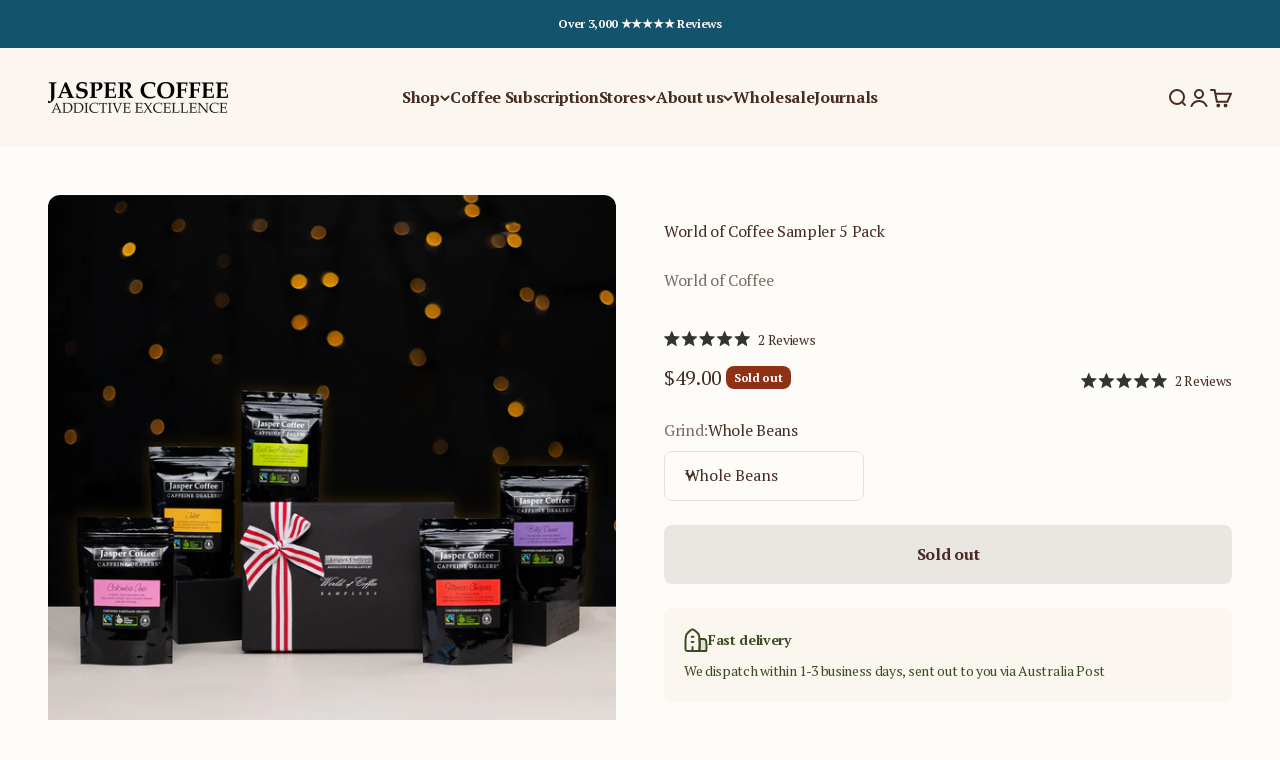

--- FILE ---
content_type: text/html; charset=utf-8
request_url: https://www.jaspercoffee.com/products/world-of-coffee-sampler-pack
body_size: 54614
content:
<!doctype html>

<html lang="en" dir="ltr">
  <head>
    <meta charset="utf-8">
    <meta
      name="viewport"
      content="width=device-width, initial-scale=1.0, height=device-height, minimum-scale=1.0, maximum-scale=1.0"
    >
    <meta name="theme-color" content="#fbf7f0">

    <title>
      World of Coffee Sampler Pack Coffee Beans | Jasper Coffee
    </title><meta name="description" content="It&#39;s Back for Christmas 2020! Drink your way around the world with our Christmas sampler pack. With five 70 grams samples of our finest Fairtrade coffees, in a elegant black box, this is a true adventure for the coffee enthusiast. Choose from either whole beans or ground coffee. Buy online or instore today."><link rel="canonical" href="https://www.jaspercoffee.com/products/world-of-coffee-sampler-pack"><link rel="shortcut icon" href="//www.jaspercoffee.com/cdn/shop/files/Jasper_Favicon.png?v=1727318266&width=96">
      <link rel="apple-touch-icon" href="//www.jaspercoffee.com/cdn/shop/files/Jasper_Favicon.png?v=1727318266&width=180"><link rel="preconnect" href="https://cdn.shopify.com">
    <link rel="preconnect" href="https://fonts.shopifycdn.com" crossorigin>
    <link rel="dns-prefetch" href="https://productreviews.shopifycdn.com"><link rel="preload" href="//www.jaspercoffee.com/cdn/fonts/pt_serif/ptserif_n4.5dc26655329dc6264a046fc444eea109ea514d3d.woff2" as="font" type="font/woff2" crossorigin><link rel="preload" href="//www.jaspercoffee.com/cdn/fonts/pt_serif/ptserif_n4.5dc26655329dc6264a046fc444eea109ea514d3d.woff2" as="font" type="font/woff2" crossorigin><meta property="og:type" content="product">
  <meta property="og:title" content="World of Coffee Sampler 5 Pack">
  <meta property="product:price:amount" content="49.00">
  <meta property="product:price:currency" content="AUD"><meta property="og:image" content="http://www.jaspercoffee.com/cdn/shop/products/Webimages_02_0006_WOC5.jpg?v=1751327797&width=2048">
  <meta property="og:image:secure_url" content="https://www.jaspercoffee.com/cdn/shop/products/Webimages_02_0006_WOC5.jpg?v=1751327797&width=2048">
  <meta property="og:image:width" content="2000">
  <meta property="og:image:height" content="2000"><meta property="og:description" content="It&#39;s Back for Christmas 2020! Drink your way around the world with our Christmas sampler pack. With five 70 grams samples of our finest Fairtrade coffees, in a elegant black box, this is a true adventure for the coffee enthusiast. Choose from either whole beans or ground coffee. Buy online or instore today."><meta property="og:url" content="https://www.jaspercoffee.com/products/world-of-coffee-sampler-pack">
<meta property="og:site_name" content="Jasper Coffee "><meta name="twitter:card" content="summary"><meta name="twitter:title" content="World of Coffee Sampler 5 Pack">
  <meta name="twitter:description" content="What have you been dreaming about this Christmas?
Our favourite Christmas gift pack is back! 
Drink your way around the world this Christmas with our Fairtrade organic sampler pack. 
With five 70g bag samples of our finest Fairtrade Organic coffees, in an elegant black box, this is a true adventure for the coffee enthusiast.
Choose from either whole beans or ground coffee.  Buy online or in our stores today.

Suggested recipe

 



Espresso dose: 20 grams
Extraction: 45 grams
Time: 30 Seconds
Temp: 94 degrees
Filter Coffee-to-water ratio: 1:16 or 1:17




"><meta name="twitter:image" content="https://www.jaspercoffee.com/cdn/shop/products/Webimages_02_0006_WOC5.jpg?crop=center&height=1200&v=1751327797&width=1200">
  <meta name="twitter:image:alt" content="">
  <script async crossorigin fetchpriority="high" src="/cdn/shopifycloud/importmap-polyfill/es-modules-shim.2.4.0.js"></script>
<script type="application/ld+json">
    {
        "@context": "http://schema.org/",
        "@type": "Product",
        "name": "World of Coffee Sampler 5 Pack",
        "image": "https://www.jaspercoffee.com/cdn/shop/products/Webimages_02_0006_WOC5_450x450.jpg?v=1751327797",
        "description": "What have you been dreaming about this Christmas?\nOur favourite Christmas gift pack is back! \nDrink your way around the world this Christmas with our Fairtrade organic sampler pack. \nWith five 70g bag samples of our finest Fairtrade Organic coffees, in an elegant black box, this is a true adventure for the coffee enthusiast.\nChoose from either whole beans or ground coffee.  Buy online or in our stores today.\n\nSuggested recipe\n\n \n\n\n\nEspresso dose: 20 grams\nExtraction: 45 grams\nTime: 30 Seconds\nTemp: 94 degrees\nFilter Coffee-to-water ratio: 1:16 or 1:17",
        "mpn": "4830990598167",
        "brand": {
            "@type": "Brand",
            "name": "World of Coffee"
        },
        "offers": {
            "@type": "Offer",
            "priceCurrency": "AUD",
            "price": "49.00",
            "availability": "OutOfStock",
            "seller": {
                "@type": "Organization",
                "name": "Jasper Coffee"
            }
        }
        
            ,"aggregateRating": {
                "@type": "AggregateRating",
                "ratingValue": "5.0",
                "ratingCount": "2"
            }
        
    }
  </script>
<script type="application/ld+json">
  {
    "@context": "https://schema.org",
    "@type": "BreadcrumbList",
    "itemListElement": [{
        "@type": "ListItem",
        "position": 1,
        "name": "Home",
        "item": "https://www.jaspercoffee.com"
      },{
            "@type": "ListItem",
            "position": 2,
            "name": "World of Coffee Sampler 5 Pack",
            "item": "https://www.jaspercoffee.com/products/world-of-coffee-sampler-pack"
          }]
  }
</script><style>/* Typography (heading) */
  @font-face {
  font-family: "PT Serif";
  font-weight: 400;
  font-style: normal;
  font-display: fallback;
  src: url("//www.jaspercoffee.com/cdn/fonts/pt_serif/ptserif_n4.5dc26655329dc6264a046fc444eea109ea514d3d.woff2") format("woff2"),
       url("//www.jaspercoffee.com/cdn/fonts/pt_serif/ptserif_n4.1549d2c00b7c71aa534c98bf662cdf9b8ae01b92.woff") format("woff");
}

@font-face {
  font-family: "PT Serif";
  font-weight: 400;
  font-style: italic;
  font-display: fallback;
  src: url("//www.jaspercoffee.com/cdn/fonts/pt_serif/ptserif_i4.1afa02f8df7ccae6643176d4e6d154b743bbe421.woff2") format("woff2"),
       url("//www.jaspercoffee.com/cdn/fonts/pt_serif/ptserif_i4.7f2e0dc06d42deb66485d571450c1756b37093e3.woff") format("woff");
}

/* Typography (body) */
  @font-face {
  font-family: "PT Serif";
  font-weight: 400;
  font-style: normal;
  font-display: fallback;
  src: url("//www.jaspercoffee.com/cdn/fonts/pt_serif/ptserif_n4.5dc26655329dc6264a046fc444eea109ea514d3d.woff2") format("woff2"),
       url("//www.jaspercoffee.com/cdn/fonts/pt_serif/ptserif_n4.1549d2c00b7c71aa534c98bf662cdf9b8ae01b92.woff") format("woff");
}

@font-face {
  font-family: "PT Serif";
  font-weight: 400;
  font-style: italic;
  font-display: fallback;
  src: url("//www.jaspercoffee.com/cdn/fonts/pt_serif/ptserif_i4.1afa02f8df7ccae6643176d4e6d154b743bbe421.woff2") format("woff2"),
       url("//www.jaspercoffee.com/cdn/fonts/pt_serif/ptserif_i4.7f2e0dc06d42deb66485d571450c1756b37093e3.woff") format("woff");
}

@font-face {
  font-family: "PT Serif";
  font-weight: 700;
  font-style: normal;
  font-display: fallback;
  src: url("//www.jaspercoffee.com/cdn/fonts/pt_serif/ptserif_n7.05b01f581be1e3c8aaf548f8c90656344869b497.woff2") format("woff2"),
       url("//www.jaspercoffee.com/cdn/fonts/pt_serif/ptserif_n7.f17e4873a71012cbec67e4ce660216ff0a1a81c8.woff") format("woff");
}

@font-face {
  font-family: "PT Serif";
  font-weight: 700;
  font-style: italic;
  font-display: fallback;
  src: url("//www.jaspercoffee.com/cdn/fonts/pt_serif/ptserif_i7.4ff1f7baaf6f5304a2181c5d610af6ed12b35185.woff2") format("woff2"),
       url("//www.jaspercoffee.com/cdn/fonts/pt_serif/ptserif_i7.2848bc6aae0dac68eb07fe4fc086069a0c77264c.woff") format("woff");
}

:root {
    /**
     * ---------------------------------------------------------------------
     * SPACING VARIABLES
     *
     * We are using a spacing inspired from frameworks like Tailwind CSS.
     * ---------------------------------------------------------------------
     */
    --spacing-0-5: 0.125rem; /* 2px */
    --spacing-1: 0.25rem; /* 4px */
    --spacing-1-5: 0.375rem; /* 6px */
    --spacing-2: 0.5rem; /* 8px */
    --spacing-2-5: 0.625rem; /* 10px */
    --spacing-3: 0.75rem; /* 12px */
    --spacing-3-5: 0.875rem; /* 14px */
    --spacing-4: 1rem; /* 16px */
    --spacing-4-5: 1.125rem; /* 18px */
    --spacing-5: 1.25rem; /* 20px */
    --spacing-5-5: 1.375rem; /* 22px */
    --spacing-6: 1.5rem; /* 24px */
    --spacing-6-5: 1.625rem; /* 26px */
    --spacing-7: 1.75rem; /* 28px */
    --spacing-7-5: 1.875rem; /* 30px */
    --spacing-8: 2rem; /* 32px */
    --spacing-8-5: 2.125rem; /* 34px */
    --spacing-9: 2.25rem; /* 36px */
    --spacing-9-5: 2.375rem; /* 38px */
    --spacing-10: 2.5rem; /* 40px */
    --spacing-11: 2.75rem; /* 44px */
    --spacing-12: 3rem; /* 48px */
    --spacing-14: 3.5rem; /* 56px */
    --spacing-16: 4rem; /* 64px */
    --spacing-18: 4.5rem; /* 72px */
    --spacing-20: 5rem; /* 80px */
    --spacing-24: 6rem; /* 96px */
    --spacing-28: 7rem; /* 112px */
    --spacing-32: 8rem; /* 128px */
    --spacing-36: 9rem; /* 144px */
    --spacing-40: 10rem; /* 160px */
    --spacing-44: 11rem; /* 176px */
    --spacing-48: 12rem; /* 192px */
    --spacing-52: 13rem; /* 208px */
    --spacing-56: 14rem; /* 224px */
    --spacing-60: 15rem; /* 240px */
    --spacing-64: 16rem; /* 256px */
    --spacing-72: 18rem; /* 288px */
    --spacing-80: 20rem; /* 320px */
    --spacing-96: 24rem; /* 384px */

    /* Standard spacer options */
    --spacer-zero: 0;
    --spacer-tiny: var(--spacing-1-5);
    --spacer-xxs: var(--spacing-2-5);
    --spacer-xs: var(--spacing-3-5);
    --spacer-s: var(--spacing-4-5);
    --spacer-m: var(--spacing-6);
    --spacer-l: var(--spacing-9-5);
    --spacer-xl: var(--spacing-20);
    --spacer-xxl: var(--spacing-24);
    --spacer-huge: var(--spacing-28);

    /* Container */
    --container-max-width: 1600px;
    --container-narrow-max-width: 1350px;
    --container-gutter: var(--spacing-5);
    --section-outer-spacing-block: var(--spacing-14);
    --section-inner-max-spacing-block: var(--spacing-12);
    --section-inner-spacing-inline: var(--container-gutter);
    --section-stack-spacing-block: var(--spacing-10);

    /* Grid gutter */
    --grid-gutter: var(--spacing-5);

    /* Product list settings */
    --product-list-row-gap: var(--spacing-8);
    --product-list-column-gap: var(--grid-gutter);

    /* Form settings */
    --input-gap: var(--spacing-2);
    --input-height: 2.625rem;
    --input-padding-inline: var(--spacing-4);

    /* Other sizes */
    --sticky-area-height: calc(var(--sticky-announcement-bar-enabled, 0) * var(--announcement-bar-height, 0px) + var(--sticky-header-enabled, 0) * var(--header-height, 0px));

    /* RTL support */
    --transform-logical-flip: 1;
    --transform-origin-start: left;
    --transform-origin-end: right;

    /**
     * ---------------------------------------------------------------------
     * TYPOGRAPHY
     * ---------------------------------------------------------------------
     */

    /* Font properties */
    --heading-font-family: "PT Serif", serif;
    --heading-font-weight: 400;
    --heading-font-style: normal;
    --heading-text-transform: normal;
    --heading-letter-spacing: -0.05em;
    --text-font-family: "PT Serif", serif;
    --text-font-weight: 400;
    --text-font-style: normal;
    --text-letter-spacing: -0.02em;

    /* Font sizes */
    --text-h0: 3rem;
    --text-h1: 2.5rem;
    --text-h2: 2rem;
    --text-h3: 1.5rem;
    --text-h4: 1.375rem;
    --text-h5: 1.125rem;
    --text-h6: 1rem;
    --text-xs: 0.6875rem;
    --text-sm: 0.75rem;
    --text-base: 0.875rem;
    --text-lg: 1.125rem;

    /**
     * ---------------------------------------------------------------------
     * COLORS
     * ---------------------------------------------------------------------
     */

    /* Color settings */--accent: 142 209 191;
    --text-primary: 71 43 36;
    --background-primary: 253 252 249;
    --dialog-background: 246 238 225;
    --border-color: var(--text-color, var(--text-primary)) / 0.12;

    /* Button colors */
    --button-background-primary: 142 209 191;
    --button-text-primary: 1 1 1;
    --button-background-secondary: 19 83 108;
    --button-text-secondary: 246 238 225;

    /* Status colors */
    --success-background: 224 244 232;
    --success-text: 0 163 65;
    --warning-background: 255 246 233;
    --warning-text: 255 183 74;
    --error-background: 254 231 231;
    --error-text: 248 58 58;

    /* Product colors */
    --on-sale-text: 60 77 35;
    --on-sale-badge-background: 60 77 35;
    --on-sale-badge-text: 255 255 255;
    --sold-out-badge-background: 143 49 23;
    --sold-out-badge-text: 255 255 255;
    --primary-badge-background: 244 131 87;
    --primary-badge-text: 0 0 0;
    --star-color: 244 131 87;
    --product-card-background: 246 238 225;
    --product-card-text: 71 43 36;

    /* Header colors */
    --header-background: 251 247 240;
    --header-text: 71 43 36;

    /* Footer colors */
    --footer-background: 19 83 108;
    --footer-text: 251 247 240;

    /* Rounded variables (used for border radius) */
    --rounded-xs: 0.25rem;
    --rounded-sm: 0.375rem;
    --rounded: 0.75rem;
    --rounded-lg: 1.5rem;
    --rounded-full: 9999px;

    --rounded-button: 0.5rem;
    --rounded-input: 0.5rem;

    /* Box shadow */
    --shadow-sm: 0 2px 8px rgb(var(--text-primary) / 0.1);
    --shadow: 0 5px 15px rgb(var(--text-primary) / 0.1);
    --shadow-md: 0 5px 30px rgb(var(--text-primary) / 0.1);
    --shadow-block: 0px 18px 50px rgb(var(--text-primary) / 0.1);

    /**
     * ---------------------------------------------------------------------
     * OTHER
     * ---------------------------------------------------------------------
     */

    --cursor-close-svg-url: url(//www.jaspercoffee.com/cdn/shop/t/32/assets/cursor-close.svg?v=147174565022153725511765937034);
    --cursor-zoom-in-svg-url: url(//www.jaspercoffee.com/cdn/shop/t/32/assets/cursor-zoom-in.svg?v=154953035094101115921765937035);
    --cursor-zoom-out-svg-url: url(//www.jaspercoffee.com/cdn/shop/t/32/assets/cursor-zoom-out.svg?v=16155520337305705181765937036);
    --checkmark-svg-url: url(//www.jaspercoffee.com/cdn/shop/t/32/assets/checkmark.svg?v=14307342629833958611765937159);
  }

  [dir="rtl"]:root {
    /* RTL support */
    --transform-logical-flip: -1;
    --transform-origin-start: right;
    --transform-origin-end: left;
  }

  @media screen and (min-width: 700px) {
    :root {
      /* Typography (font size) */
      --text-h0: 4rem;
      --text-h1: 3rem;
      --text-h2: 2.5rem;
      --text-h3: 2rem;
      --text-h4: 1.625rem;
      --text-h5: 1.25rem;
      --text-h6: 1.125rem;

      --text-xs: 0.75rem;
      --text-sm: 0.875rem;
      --text-base: 1.0rem;
      --text-lg: 1.25rem;

      /* Spacing */
      --container-gutter: 2rem;
      --section-outer-spacing-block: var(--spacing-20);
      --section-inner-max-spacing-block: var(--spacing-14);
      --section-inner-spacing-inline: var(--spacing-14);
      --section-stack-spacing-block: var(--spacing-12);

      /* Standard spacer options */
      --spacer-tiny: var(--spacing-2);
      --spacer-xxs: var(--spacing-3);
      --spacer-xs: var(--spacing-4);
      --spacer-s: var(--spacing-6);
      --spacer-m: var(--spacing-8);
      --spacer-l: var(--spacing-12);
      --spacer-xl: var(--spacing-24);
      --spacer-xxl: var(--spacing-28);
      --spacer-huge: var(--spacing-32);

      /* Grid gutter */
      --grid-gutter: var(--spacing-6);

      /* Product list settings */
      --product-list-row-gap: var(--spacing-12);

      /* Form settings */
      --input-gap: 1rem;
      --input-height: 3.125rem;
      --input-padding-inline: var(--spacing-5);
    }
  }

  @media screen and (min-width: 1000px) {
    :root {
      /* Spacing settings */
      --container-gutter: var(--spacing-12);
      --section-outer-spacing-block: var(--spacing-20);
      --section-inner-max-spacing-block: var(--spacing-18);
      --section-inner-spacing-inline: var(--spacing-18);
      --section-stack-spacing-block: var(--spacing-12);
    }
  }

  @media screen and (min-width: 1150px) {
    :root {
      /* Spacing settings */
      --container-gutter: var(--spacing-12);
      --section-outer-spacing-block: var(--spacing-24);
      --section-inner-max-spacing-block: var(--spacing-18);
      --section-inner-spacing-inline: var(--spacing-18);
      --section-stack-spacing-block: var(--spacing-12);
    }
  }

  @media screen and (min-width: 1400px) {
    :root {
      /* Typography (font size) */
      --text-h0: 5rem;
      --text-h1: 3.75rem;
      --text-h2: 3rem;
      --text-h3: 2.25rem;
      --text-h4: 2rem;
      --text-h5: 1.5rem;
      --text-h6: 1.25rem;

      --section-outer-spacing-block: var(--spacing-28);
      --section-inner-max-spacing-block: var(--spacing-20);
      --section-inner-spacing-inline: var(--spacing-20);
    }
  }

  @media screen and (min-width: 1600px) {
    :root {
      --section-outer-spacing-block: var(--spacing-32);
      --section-inner-max-spacing-block: var(--spacing-24);
      --section-inner-spacing-inline: var(--spacing-24);
    }
  }

  /**
   * ---------------------------------------------------------------------
   * LIQUID DEPENDANT CSS
   *
   * Our main CSS is Liquid free, but some very specific features depend on
   * theme settings, so we have them here
   * ---------------------------------------------------------------------
   */@media screen and (pointer: fine) {
        .button:not([disabled]):hover, .btn:not([disabled]):hover, .shopify-payment-button__button--unbranded:not([disabled]):hover {
          --button-background-opacity: 0.85;
        }

        .button--subdued:not([disabled]):hover {
          --button-background: var(--text-color) / .05 !important;
        }
      }</style>
<script>
  // This allows to expose several variables to the global scope, to be used in scripts
  window.themeVariables = {
    settings: {
      showPageTransition: false,
      reduceDrawerAnimation: true,
      reduceMenuAnimation: true,
      headingApparition: "none",
      pageType: "product",
      moneyFormat: "${{amount}}",
      moneyWithCurrencyFormat: "${{amount}} AUD",
      currencyCodeEnabled: false,
      cartType: "drawer",
      showDiscount: false,
      discountMode: "percentage",
      pageBackground: "#fdfcf9",
      textColor: "#472b24"
    },

    strings: {
      accessibilityClose: "Close",
      accessibilityNext: "Next",
      accessibilityPrevious: "Previous",
      closeGallery: "Close gallery",
      zoomGallery: "Zoom",
      errorGallery: "Image cannot be loaded",
      searchNoResults: "No results could be found.",
      addOrderNote: "Add order note",
      editOrderNote: "Edit order note",
      shippingEstimatorNoResults: "Sorry, we do not ship to your address.",
      shippingEstimatorOneResult: "There is one shipping rate for your address:",
      shippingEstimatorMultipleResults: "There are several shipping rates for your address:",
      shippingEstimatorError: "One or more error occurred while retrieving shipping rates:"
    },

    breakpoints: {
      'sm': 'screen and (min-width: 700px)',
      'md': 'screen and (min-width: 1000px)',
      'lg': 'screen and (min-width: 1150px)',
      'xl': 'screen and (min-width: 1400px)',

      'sm-max': 'screen and (max-width: 699px)',
      'md-max': 'screen and (max-width: 999px)',
      'lg-max': 'screen and (max-width: 1149px)',
      'xl-max': 'screen and (max-width: 1399px)'
    }
  };// For detecting native share
  document.documentElement.classList.add(`native-share--${navigator.share ? 'enabled' : 'disabled'}`);// We save the product ID in local storage to be eventually used for recently viewed section
    try {
      const recentlyViewedProducts = new Set(JSON.parse(localStorage.getItem('theme:recently-viewed-products') || '[]'));

      recentlyViewedProducts.delete(4830990598167); // Delete first to re-move the product
      recentlyViewedProducts.add(4830990598167);

      localStorage.setItem('theme:recently-viewed-products', JSON.stringify(Array.from(recentlyViewedProducts.values()).reverse()));
    } catch (e) {
      // Safari in private mode does not allow setting item, we silently fail
    }</script><script>
      if (!(HTMLScriptElement.supports && HTMLScriptElement.supports('importmap'))) {
        const importMapPolyfill = document.createElement('script');
        importMapPolyfill.async = true;
        importMapPolyfill.src = "//www.jaspercoffee.com/cdn/shop/t/32/assets/es-module-shims.min.js?v=140375185335194536761765937034";

        document.head.appendChild(importMapPolyfill);
      }
    </script>

    <script type="importmap">{
        "imports": {
          "vendor": "//www.jaspercoffee.com/cdn/shop/t/32/assets/vendor.min.js?v=162910149792179071561765937035",
          "theme": "//www.jaspercoffee.com/cdn/shop/t/32/assets/theme.js?v=121620983284304472911766114190",
          "photoswipe": "//www.jaspercoffee.com/cdn/shop/t/32/assets/photoswipe.min.js?v=13374349288281597431765937034"
        }
      }
    </script>

    <script type="module" src="//www.jaspercoffee.com/cdn/shop/t/32/assets/vendor.min.js?v=162910149792179071561765937035"></script>
    <script type="module" src="//www.jaspercoffee.com/cdn/shop/t/32/assets/theme.js?v=121620983284304472911766114190"></script>

    <script>window.performance && window.performance.mark && window.performance.mark('shopify.content_for_header.start');</script><meta name="google-site-verification" content="rIoJOw1-U4K110HNU4m47uVnrzunitzgd5plfo61Rks">
<meta id="shopify-digital-wallet" name="shopify-digital-wallet" content="/27518009367/digital_wallets/dialog">
<meta name="shopify-checkout-api-token" content="ca1c0293f0b5429591d7ebad9423a63b">
<link rel="alternate" type="application/json+oembed" href="https://www.jaspercoffee.com/products/world-of-coffee-sampler-pack.oembed">
<script async="async" src="/checkouts/internal/preloads.js?locale=en-AU"></script>
<link rel="preconnect" href="https://shop.app" crossorigin="anonymous">
<script async="async" src="https://shop.app/checkouts/internal/preloads.js?locale=en-AU&shop_id=27518009367" crossorigin="anonymous"></script>
<script id="apple-pay-shop-capabilities" type="application/json">{"shopId":27518009367,"countryCode":"AU","currencyCode":"AUD","merchantCapabilities":["supports3DS"],"merchantId":"gid:\/\/shopify\/Shop\/27518009367","merchantName":"Jasper Coffee ","requiredBillingContactFields":["postalAddress","email"],"requiredShippingContactFields":["postalAddress","email"],"shippingType":"shipping","supportedNetworks":["visa","masterCard","amex","jcb"],"total":{"type":"pending","label":"Jasper Coffee ","amount":"1.00"},"shopifyPaymentsEnabled":true,"supportsSubscriptions":true}</script>
<script id="shopify-features" type="application/json">{"accessToken":"ca1c0293f0b5429591d7ebad9423a63b","betas":["rich-media-storefront-analytics"],"domain":"www.jaspercoffee.com","predictiveSearch":true,"shopId":27518009367,"locale":"en"}</script>
<script>var Shopify = Shopify || {};
Shopify.shop = "jasper-coffee-australia.myshopify.com";
Shopify.locale = "en";
Shopify.currency = {"active":"AUD","rate":"1.0"};
Shopify.country = "AU";
Shopify.theme = {"name":"jasper-shopify-2025\/main","id":171274436631,"schema_name":"Impact","schema_version":"6.0.1","theme_store_id":null,"role":"main"};
Shopify.theme.handle = "null";
Shopify.theme.style = {"id":null,"handle":null};
Shopify.cdnHost = "www.jaspercoffee.com/cdn";
Shopify.routes = Shopify.routes || {};
Shopify.routes.root = "/";</script>
<script type="module">!function(o){(o.Shopify=o.Shopify||{}).modules=!0}(window);</script>
<script>!function(o){function n(){var o=[];function n(){o.push(Array.prototype.slice.apply(arguments))}return n.q=o,n}var t=o.Shopify=o.Shopify||{};t.loadFeatures=n(),t.autoloadFeatures=n()}(window);</script>
<script>
  window.ShopifyPay = window.ShopifyPay || {};
  window.ShopifyPay.apiHost = "shop.app\/pay";
  window.ShopifyPay.redirectState = null;
</script>
<script id="shop-js-analytics" type="application/json">{"pageType":"product"}</script>
<script defer="defer" async type="module" src="//www.jaspercoffee.com/cdn/shopifycloud/shop-js/modules/v2/client.init-shop-cart-sync_BApSsMSl.en.esm.js"></script>
<script defer="defer" async type="module" src="//www.jaspercoffee.com/cdn/shopifycloud/shop-js/modules/v2/chunk.common_CBoos6YZ.esm.js"></script>
<script type="module">
  await import("//www.jaspercoffee.com/cdn/shopifycloud/shop-js/modules/v2/client.init-shop-cart-sync_BApSsMSl.en.esm.js");
await import("//www.jaspercoffee.com/cdn/shopifycloud/shop-js/modules/v2/chunk.common_CBoos6YZ.esm.js");

  window.Shopify.SignInWithShop?.initShopCartSync?.({"fedCMEnabled":true,"windoidEnabled":true});

</script>
<script>
  window.Shopify = window.Shopify || {};
  if (!window.Shopify.featureAssets) window.Shopify.featureAssets = {};
  window.Shopify.featureAssets['shop-js'] = {"shop-cart-sync":["modules/v2/client.shop-cart-sync_DJczDl9f.en.esm.js","modules/v2/chunk.common_CBoos6YZ.esm.js"],"init-fed-cm":["modules/v2/client.init-fed-cm_BzwGC0Wi.en.esm.js","modules/v2/chunk.common_CBoos6YZ.esm.js"],"init-windoid":["modules/v2/client.init-windoid_BS26ThXS.en.esm.js","modules/v2/chunk.common_CBoos6YZ.esm.js"],"shop-cash-offers":["modules/v2/client.shop-cash-offers_DthCPNIO.en.esm.js","modules/v2/chunk.common_CBoos6YZ.esm.js","modules/v2/chunk.modal_Bu1hFZFC.esm.js"],"shop-button":["modules/v2/client.shop-button_D_JX508o.en.esm.js","modules/v2/chunk.common_CBoos6YZ.esm.js"],"init-shop-email-lookup-coordinator":["modules/v2/client.init-shop-email-lookup-coordinator_DFwWcvrS.en.esm.js","modules/v2/chunk.common_CBoos6YZ.esm.js"],"shop-toast-manager":["modules/v2/client.shop-toast-manager_tEhgP2F9.en.esm.js","modules/v2/chunk.common_CBoos6YZ.esm.js"],"shop-login-button":["modules/v2/client.shop-login-button_DwLgFT0K.en.esm.js","modules/v2/chunk.common_CBoos6YZ.esm.js","modules/v2/chunk.modal_Bu1hFZFC.esm.js"],"avatar":["modules/v2/client.avatar_BTnouDA3.en.esm.js"],"init-shop-cart-sync":["modules/v2/client.init-shop-cart-sync_BApSsMSl.en.esm.js","modules/v2/chunk.common_CBoos6YZ.esm.js"],"pay-button":["modules/v2/client.pay-button_BuNmcIr_.en.esm.js","modules/v2/chunk.common_CBoos6YZ.esm.js"],"init-shop-for-new-customer-accounts":["modules/v2/client.init-shop-for-new-customer-accounts_DrjXSI53.en.esm.js","modules/v2/client.shop-login-button_DwLgFT0K.en.esm.js","modules/v2/chunk.common_CBoos6YZ.esm.js","modules/v2/chunk.modal_Bu1hFZFC.esm.js"],"init-customer-accounts-sign-up":["modules/v2/client.init-customer-accounts-sign-up_TlVCiykN.en.esm.js","modules/v2/client.shop-login-button_DwLgFT0K.en.esm.js","modules/v2/chunk.common_CBoos6YZ.esm.js","modules/v2/chunk.modal_Bu1hFZFC.esm.js"],"shop-follow-button":["modules/v2/client.shop-follow-button_C5D3XtBb.en.esm.js","modules/v2/chunk.common_CBoos6YZ.esm.js","modules/v2/chunk.modal_Bu1hFZFC.esm.js"],"checkout-modal":["modules/v2/client.checkout-modal_8TC_1FUY.en.esm.js","modules/v2/chunk.common_CBoos6YZ.esm.js","modules/v2/chunk.modal_Bu1hFZFC.esm.js"],"init-customer-accounts":["modules/v2/client.init-customer-accounts_C0Oh2ljF.en.esm.js","modules/v2/client.shop-login-button_DwLgFT0K.en.esm.js","modules/v2/chunk.common_CBoos6YZ.esm.js","modules/v2/chunk.modal_Bu1hFZFC.esm.js"],"lead-capture":["modules/v2/client.lead-capture_Cq0gfm7I.en.esm.js","modules/v2/chunk.common_CBoos6YZ.esm.js","modules/v2/chunk.modal_Bu1hFZFC.esm.js"],"shop-login":["modules/v2/client.shop-login_BmtnoEUo.en.esm.js","modules/v2/chunk.common_CBoos6YZ.esm.js","modules/v2/chunk.modal_Bu1hFZFC.esm.js"],"payment-terms":["modules/v2/client.payment-terms_BHOWV7U_.en.esm.js","modules/v2/chunk.common_CBoos6YZ.esm.js","modules/v2/chunk.modal_Bu1hFZFC.esm.js"]};
</script>
<script>(function() {
  var isLoaded = false;
  function asyncLoad() {
    if (isLoaded) return;
    isLoaded = true;
    var urls = ["https:\/\/cdn.hextom.com\/js\/eventpromotionbar.js?shop=jasper-coffee-australia.myshopify.com","https:\/\/timer.good-apps.co\/storage\/js\/good_apps_timer-jasper-coffee-australia.myshopify.com.js?ver=21\u0026shop=jasper-coffee-australia.myshopify.com"];
    for (var i = 0; i < urls.length; i++) {
      var s = document.createElement('script');
      s.type = 'text/javascript';
      s.async = true;
      s.src = urls[i];
      var x = document.getElementsByTagName('script')[0];
      x.parentNode.insertBefore(s, x);
    }
  };
  if(window.attachEvent) {
    window.attachEvent('onload', asyncLoad);
  } else {
    window.addEventListener('load', asyncLoad, false);
  }
})();</script>
<script id="__st">var __st={"a":27518009367,"offset":39600,"reqid":"4f495f8c-bbb3-4b24-9025-bbd3336acb84-1768912543","pageurl":"www.jaspercoffee.com\/products\/world-of-coffee-sampler-pack","u":"490e867fe802","p":"product","rtyp":"product","rid":4830990598167};</script>
<script>window.ShopifyPaypalV4VisibilityTracking = true;</script>
<script id="captcha-bootstrap">!function(){'use strict';const t='contact',e='account',n='new_comment',o=[[t,t],['blogs',n],['comments',n],[t,'customer']],c=[[e,'customer_login'],[e,'guest_login'],[e,'recover_customer_password'],[e,'create_customer']],r=t=>t.map((([t,e])=>`form[action*='/${t}']:not([data-nocaptcha='true']) input[name='form_type'][value='${e}']`)).join(','),a=t=>()=>t?[...document.querySelectorAll(t)].map((t=>t.form)):[];function s(){const t=[...o],e=r(t);return a(e)}const i='password',u='form_key',d=['recaptcha-v3-token','g-recaptcha-response','h-captcha-response',i],f=()=>{try{return window.sessionStorage}catch{return}},m='__shopify_v',_=t=>t.elements[u];function p(t,e,n=!1){try{const o=window.sessionStorage,c=JSON.parse(o.getItem(e)),{data:r}=function(t){const{data:e,action:n}=t;return t[m]||n?{data:e,action:n}:{data:t,action:n}}(c);for(const[e,n]of Object.entries(r))t.elements[e]&&(t.elements[e].value=n);n&&o.removeItem(e)}catch(o){console.error('form repopulation failed',{error:o})}}const l='form_type',E='cptcha';function T(t){t.dataset[E]=!0}const w=window,h=w.document,L='Shopify',v='ce_forms',y='captcha';let A=!1;((t,e)=>{const n=(g='f06e6c50-85a8-45c8-87d0-21a2b65856fe',I='https://cdn.shopify.com/shopifycloud/storefront-forms-hcaptcha/ce_storefront_forms_captcha_hcaptcha.v1.5.2.iife.js',D={infoText:'Protected by hCaptcha',privacyText:'Privacy',termsText:'Terms'},(t,e,n)=>{const o=w[L][v],c=o.bindForm;if(c)return c(t,g,e,D).then(n);var r;o.q.push([[t,g,e,D],n]),r=I,A||(h.body.append(Object.assign(h.createElement('script'),{id:'captcha-provider',async:!0,src:r})),A=!0)});var g,I,D;w[L]=w[L]||{},w[L][v]=w[L][v]||{},w[L][v].q=[],w[L][y]=w[L][y]||{},w[L][y].protect=function(t,e){n(t,void 0,e),T(t)},Object.freeze(w[L][y]),function(t,e,n,w,h,L){const[v,y,A,g]=function(t,e,n){const i=e?o:[],u=t?c:[],d=[...i,...u],f=r(d),m=r(i),_=r(d.filter((([t,e])=>n.includes(e))));return[a(f),a(m),a(_),s()]}(w,h,L),I=t=>{const e=t.target;return e instanceof HTMLFormElement?e:e&&e.form},D=t=>v().includes(t);t.addEventListener('submit',(t=>{const e=I(t);if(!e)return;const n=D(e)&&!e.dataset.hcaptchaBound&&!e.dataset.recaptchaBound,o=_(e),c=g().includes(e)&&(!o||!o.value);(n||c)&&t.preventDefault(),c&&!n&&(function(t){try{if(!f())return;!function(t){const e=f();if(!e)return;const n=_(t);if(!n)return;const o=n.value;o&&e.removeItem(o)}(t);const e=Array.from(Array(32),(()=>Math.random().toString(36)[2])).join('');!function(t,e){_(t)||t.append(Object.assign(document.createElement('input'),{type:'hidden',name:u})),t.elements[u].value=e}(t,e),function(t,e){const n=f();if(!n)return;const o=[...t.querySelectorAll(`input[type='${i}']`)].map((({name:t})=>t)),c=[...d,...o],r={};for(const[a,s]of new FormData(t).entries())c.includes(a)||(r[a]=s);n.setItem(e,JSON.stringify({[m]:1,action:t.action,data:r}))}(t,e)}catch(e){console.error('failed to persist form',e)}}(e),e.submit())}));const S=(t,e)=>{t&&!t.dataset[E]&&(n(t,e.some((e=>e===t))),T(t))};for(const o of['focusin','change'])t.addEventListener(o,(t=>{const e=I(t);D(e)&&S(e,y())}));const B=e.get('form_key'),M=e.get(l),P=B&&M;t.addEventListener('DOMContentLoaded',(()=>{const t=y();if(P)for(const e of t)e.elements[l].value===M&&p(e,B);[...new Set([...A(),...v().filter((t=>'true'===t.dataset.shopifyCaptcha))])].forEach((e=>S(e,t)))}))}(h,new URLSearchParams(w.location.search),n,t,e,['guest_login'])})(!0,!0)}();</script>
<script integrity="sha256-4kQ18oKyAcykRKYeNunJcIwy7WH5gtpwJnB7kiuLZ1E=" data-source-attribution="shopify.loadfeatures" defer="defer" src="//www.jaspercoffee.com/cdn/shopifycloud/storefront/assets/storefront/load_feature-a0a9edcb.js" crossorigin="anonymous"></script>
<script crossorigin="anonymous" defer="defer" src="//www.jaspercoffee.com/cdn/shopifycloud/storefront/assets/shopify_pay/storefront-65b4c6d7.js?v=20250812"></script>
<script data-source-attribution="shopify.dynamic_checkout.dynamic.init">var Shopify=Shopify||{};Shopify.PaymentButton=Shopify.PaymentButton||{isStorefrontPortableWallets:!0,init:function(){window.Shopify.PaymentButton.init=function(){};var t=document.createElement("script");t.src="https://www.jaspercoffee.com/cdn/shopifycloud/portable-wallets/latest/portable-wallets.en.js",t.type="module",document.head.appendChild(t)}};
</script>
<script data-source-attribution="shopify.dynamic_checkout.buyer_consent">
  function portableWalletsHideBuyerConsent(e){var t=document.getElementById("shopify-buyer-consent"),n=document.getElementById("shopify-subscription-policy-button");t&&n&&(t.classList.add("hidden"),t.setAttribute("aria-hidden","true"),n.removeEventListener("click",e))}function portableWalletsShowBuyerConsent(e){var t=document.getElementById("shopify-buyer-consent"),n=document.getElementById("shopify-subscription-policy-button");t&&n&&(t.classList.remove("hidden"),t.removeAttribute("aria-hidden"),n.addEventListener("click",e))}window.Shopify?.PaymentButton&&(window.Shopify.PaymentButton.hideBuyerConsent=portableWalletsHideBuyerConsent,window.Shopify.PaymentButton.showBuyerConsent=portableWalletsShowBuyerConsent);
</script>
<script data-source-attribution="shopify.dynamic_checkout.cart.bootstrap">document.addEventListener("DOMContentLoaded",(function(){function t(){return document.querySelector("shopify-accelerated-checkout-cart, shopify-accelerated-checkout")}if(t())Shopify.PaymentButton.init();else{new MutationObserver((function(e,n){t()&&(Shopify.PaymentButton.init(),n.disconnect())})).observe(document.body,{childList:!0,subtree:!0})}}));
</script>
<script id='scb4127' type='text/javascript' async='' src='https://www.jaspercoffee.com/cdn/shopifycloud/privacy-banner/storefront-banner.js'></script><link id="shopify-accelerated-checkout-styles" rel="stylesheet" media="screen" href="https://www.jaspercoffee.com/cdn/shopifycloud/portable-wallets/latest/accelerated-checkout-backwards-compat.css" crossorigin="anonymous">
<style id="shopify-accelerated-checkout-cart">
        #shopify-buyer-consent {
  margin-top: 1em;
  display: inline-block;
  width: 100%;
}

#shopify-buyer-consent.hidden {
  display: none;
}

#shopify-subscription-policy-button {
  background: none;
  border: none;
  padding: 0;
  text-decoration: underline;
  font-size: inherit;
  cursor: pointer;
}

#shopify-subscription-policy-button::before {
  box-shadow: none;
}

      </style>

<script>window.performance && window.performance.mark && window.performance.mark('shopify.content_for_header.end');</script>
<link href="//www.jaspercoffee.com/cdn/shop/t/32/assets/bold-custom.css?v=142204598707628672771765937035" rel="stylesheet" type="text/css" media="all" />
<link href="//www.jaspercoffee.com/cdn/shop/t/32/assets/theme.css?v=110919070932724488081768056522" rel="stylesheet" type="text/css" media="all" /><link href="//www.jaspercoffee.com/cdn/shop/t/32/assets/custom.css?v=92712847155886951831765937036" rel="stylesheet" type="text/css" media="all" /><!-- BEGIN app block: shopify://apps/klaviyo-email-marketing-sms/blocks/klaviyo-onsite-embed/2632fe16-c075-4321-a88b-50b567f42507 -->












  <script async src="https://static.klaviyo.com/onsite/js/SSv3pX/klaviyo.js?company_id=SSv3pX"></script>
  <script>!function(){if(!window.klaviyo){window._klOnsite=window._klOnsite||[];try{window.klaviyo=new Proxy({},{get:function(n,i){return"push"===i?function(){var n;(n=window._klOnsite).push.apply(n,arguments)}:function(){for(var n=arguments.length,o=new Array(n),w=0;w<n;w++)o[w]=arguments[w];var t="function"==typeof o[o.length-1]?o.pop():void 0,e=new Promise((function(n){window._klOnsite.push([i].concat(o,[function(i){t&&t(i),n(i)}]))}));return e}}})}catch(n){window.klaviyo=window.klaviyo||[],window.klaviyo.push=function(){var n;(n=window._klOnsite).push.apply(n,arguments)}}}}();</script>

  
    <script id="viewed_product">
      if (item == null) {
        var _learnq = _learnq || [];

        var MetafieldReviews = null
        var MetafieldYotpoRating = null
        var MetafieldYotpoCount = null
        var MetafieldLooxRating = null
        var MetafieldLooxCount = null
        var okendoProduct = null
        var okendoProductReviewCount = null
        var okendoProductReviewAverageValue = null
        try {
          // The following fields are used for Customer Hub recently viewed in order to add reviews.
          // This information is not part of __kla_viewed. Instead, it is part of __kla_viewed_reviewed_items
          MetafieldReviews = {"rating":{"scale_min":"1.0","scale_max":"5.0","value":"5.0"},"rating_count":2};
          MetafieldYotpoRating = null
          MetafieldYotpoCount = null
          MetafieldLooxRating = null
          MetafieldLooxCount = null

          okendoProduct = {"reviewCount":2,"reviewAverageValue":"5.0"}
          // If the okendo metafield is not legacy, it will error, which then requires the new json formatted data
          if (okendoProduct && 'error' in okendoProduct) {
            okendoProduct = null
          }
          okendoProductReviewCount = okendoProduct ? okendoProduct.reviewCount : null
          okendoProductReviewAverageValue = okendoProduct ? okendoProduct.reviewAverageValue : null
        } catch (error) {
          console.error('Error in Klaviyo onsite reviews tracking:', error);
        }

        var item = {
          Name: "World of Coffee Sampler 5 Pack",
          ProductID: 4830990598167,
          Categories: ["Products for subscription","Shadegrown coffee"],
          ImageURL: "https://www.jaspercoffee.com/cdn/shop/products/Webimages_02_0006_WOC5_grande.jpg?v=1751327797",
          URL: "https://www.jaspercoffee.com/products/world-of-coffee-sampler-pack",
          Brand: "World of Coffee",
          Price: "$49.00",
          Value: "49.00",
          CompareAtPrice: "$0.00"
        };
        _learnq.push(['track', 'Viewed Product', item]);
        _learnq.push(['trackViewedItem', {
          Title: item.Name,
          ItemId: item.ProductID,
          Categories: item.Categories,
          ImageUrl: item.ImageURL,
          Url: item.URL,
          Metadata: {
            Brand: item.Brand,
            Price: item.Price,
            Value: item.Value,
            CompareAtPrice: item.CompareAtPrice
          },
          metafields:{
            reviews: MetafieldReviews,
            yotpo:{
              rating: MetafieldYotpoRating,
              count: MetafieldYotpoCount,
            },
            loox:{
              rating: MetafieldLooxRating,
              count: MetafieldLooxCount,
            },
            okendo: {
              rating: okendoProductReviewAverageValue,
              count: okendoProductReviewCount,
            }
          }
        }]);
      }
    </script>
  




  <script>
    window.klaviyoReviewsProductDesignMode = false
  </script>







<!-- END app block --><!-- BEGIN app block: shopify://apps/order-status-tracker/blocks/app/66c7eba3-dd2f-4580-9aa0-f17552f0b971 -->
<!-- END app block --><!-- BEGIN app block: shopify://apps/okendo/blocks/theme-settings/bb689e69-ea70-4661-8fb7-ad24a2e23c29 --><!-- BEGIN app snippet: header-metafields -->










    <style data-oke-reviews-version="0.82.1" type="text/css" data-href="https://d3hw6dc1ow8pp2.cloudfront.net/reviews-widget-plus/css/okendo-reviews-styles.9d163ae1.css"></style><style data-oke-reviews-version="0.82.1" type="text/css" data-href="https://d3hw6dc1ow8pp2.cloudfront.net/reviews-widget-plus/css/modules/okendo-star-rating.4cb378a8.css"></style><style data-oke-reviews-version="0.82.1" type="text/css" data-href="https://d3hw6dc1ow8pp2.cloudfront.net/reviews-widget-plus/css/modules/okendo-reviews-keywords.0942444f.css"></style><style data-oke-reviews-version="0.82.1" type="text/css" data-href="https://d3hw6dc1ow8pp2.cloudfront.net/reviews-widget-plus/css/modules/okendo-reviews-summary.a0c9d7d6.css"></style><style type="text/css">.okeReviews[data-oke-container],div.okeReviews{font-size:14px;font-size:var(--oke-text-regular);font-weight:400;font-family:var(--oke-text-fontFamily);line-height:1.6}.okeReviews[data-oke-container] *,.okeReviews[data-oke-container] :after,.okeReviews[data-oke-container] :before,div.okeReviews *,div.okeReviews :after,div.okeReviews :before{box-sizing:border-box}.okeReviews[data-oke-container] h1,.okeReviews[data-oke-container] h2,.okeReviews[data-oke-container] h3,.okeReviews[data-oke-container] h4,.okeReviews[data-oke-container] h5,.okeReviews[data-oke-container] h6,div.okeReviews h1,div.okeReviews h2,div.okeReviews h3,div.okeReviews h4,div.okeReviews h5,div.okeReviews h6{font-size:1em;font-weight:400;line-height:1.4;margin:0}.okeReviews[data-oke-container] ul,div.okeReviews ul{padding:0;margin:0}.okeReviews[data-oke-container] li,div.okeReviews li{list-style-type:none;padding:0}.okeReviews[data-oke-container] p,div.okeReviews p{line-height:1.8;margin:0 0 4px}.okeReviews[data-oke-container] p:last-child,div.okeReviews p:last-child{margin-bottom:0}.okeReviews[data-oke-container] a,div.okeReviews a{text-decoration:none;color:inherit}.okeReviews[data-oke-container] button,div.okeReviews button{border-radius:0;border:0;box-shadow:none;margin:0;width:auto;min-width:auto;padding:0;background-color:transparent;min-height:auto}.okeReviews[data-oke-container] button,.okeReviews[data-oke-container] input,.okeReviews[data-oke-container] select,.okeReviews[data-oke-container] textarea,div.okeReviews button,div.okeReviews input,div.okeReviews select,div.okeReviews textarea{font-family:inherit;font-size:1em}.okeReviews[data-oke-container] label,.okeReviews[data-oke-container] select,div.okeReviews label,div.okeReviews select{display:inline}.okeReviews[data-oke-container] select,div.okeReviews select{width:auto}.okeReviews[data-oke-container] article,.okeReviews[data-oke-container] aside,div.okeReviews article,div.okeReviews aside{margin:0}.okeReviews[data-oke-container] table,div.okeReviews table{background:transparent;border:0;border-collapse:collapse;border-spacing:0;font-family:inherit;font-size:1em;table-layout:auto}.okeReviews[data-oke-container] table td,.okeReviews[data-oke-container] table th,.okeReviews[data-oke-container] table tr,div.okeReviews table td,div.okeReviews table th,div.okeReviews table tr{border:0;font-family:inherit;font-size:1em}.okeReviews[data-oke-container] table td,.okeReviews[data-oke-container] table th,div.okeReviews table td,div.okeReviews table th{background:transparent;font-weight:400;letter-spacing:normal;padding:0;text-align:left;text-transform:none;vertical-align:middle}.okeReviews[data-oke-container] table tr:hover td,.okeReviews[data-oke-container] table tr:hover th,div.okeReviews table tr:hover td,div.okeReviews table tr:hover th{background:transparent}.okeReviews[data-oke-container] fieldset,div.okeReviews fieldset{border:0;padding:0;margin:0;min-width:0}.okeReviews[data-oke-container] img,.okeReviews[data-oke-container] svg,div.okeReviews img,div.okeReviews svg{max-width:none}.okeReviews[data-oke-container] div:empty,div.okeReviews div:empty{display:block}.okeReviews[data-oke-container] .oke-icon:before,div.okeReviews .oke-icon:before{font-family:oke-widget-icons!important;font-style:normal;font-weight:400;font-variant:normal;text-transform:none;line-height:1;-webkit-font-smoothing:antialiased;-moz-osx-font-smoothing:grayscale;color:inherit}.okeReviews[data-oke-container] .oke-icon--select-arrow:before,div.okeReviews .oke-icon--select-arrow:before{content:""}.okeReviews[data-oke-container] .oke-icon--loading:before,div.okeReviews .oke-icon--loading:before{content:""}.okeReviews[data-oke-container] .oke-icon--pencil:before,div.okeReviews .oke-icon--pencil:before{content:""}.okeReviews[data-oke-container] .oke-icon--filter:before,div.okeReviews .oke-icon--filter:before{content:""}.okeReviews[data-oke-container] .oke-icon--play:before,div.okeReviews .oke-icon--play:before{content:""}.okeReviews[data-oke-container] .oke-icon--tick-circle:before,div.okeReviews .oke-icon--tick-circle:before{content:""}.okeReviews[data-oke-container] .oke-icon--chevron-left:before,div.okeReviews .oke-icon--chevron-left:before{content:""}.okeReviews[data-oke-container] .oke-icon--chevron-right:before,div.okeReviews .oke-icon--chevron-right:before{content:""}.okeReviews[data-oke-container] .oke-icon--thumbs-down:before,div.okeReviews .oke-icon--thumbs-down:before{content:""}.okeReviews[data-oke-container] .oke-icon--thumbs-up:before,div.okeReviews .oke-icon--thumbs-up:before{content:""}.okeReviews[data-oke-container] .oke-icon--close:before,div.okeReviews .oke-icon--close:before{content:""}.okeReviews[data-oke-container] .oke-icon--chevron-up:before,div.okeReviews .oke-icon--chevron-up:before{content:""}.okeReviews[data-oke-container] .oke-icon--chevron-down:before,div.okeReviews .oke-icon--chevron-down:before{content:""}.okeReviews[data-oke-container] .oke-icon--star:before,div.okeReviews .oke-icon--star:before{content:""}.okeReviews[data-oke-container] .oke-icon--magnifying-glass:before,div.okeReviews .oke-icon--magnifying-glass:before{content:""}@font-face{font-family:oke-widget-icons;src:url(https://d3hw6dc1ow8pp2.cloudfront.net/reviews-widget-plus/fonts/oke-widget-icons.ttf) format("truetype"),url(https://d3hw6dc1ow8pp2.cloudfront.net/reviews-widget-plus/fonts/oke-widget-icons.woff) format("woff"),url(https://d3hw6dc1ow8pp2.cloudfront.net/reviews-widget-plus/img/oke-widget-icons.bc0d6b0a.svg) format("svg");font-weight:400;font-style:normal;font-display:block}.okeReviews[data-oke-container] .oke-button,div.okeReviews .oke-button{display:inline-block;border-style:solid;border-color:var(--oke-button-borderColor);border-width:var(--oke-button-borderWidth);background-color:var(--oke-button-backgroundColor);line-height:1;padding:12px 24px;margin:0;border-radius:var(--oke-button-borderRadius);color:var(--oke-button-textColor);text-align:center;position:relative;font-weight:var(--oke-button-fontWeight);font-size:var(--oke-button-fontSize);font-family:var(--oke-button-fontFamily);outline:0}.okeReviews[data-oke-container] .oke-button-text,.okeReviews[data-oke-container] .oke-button .oke-icon,div.okeReviews .oke-button-text,div.okeReviews .oke-button .oke-icon{line-height:1}.okeReviews[data-oke-container] .oke-button.oke-is-loading,div.okeReviews .oke-button.oke-is-loading{position:relative}.okeReviews[data-oke-container] .oke-button.oke-is-loading:before,div.okeReviews .oke-button.oke-is-loading:before{font-family:oke-widget-icons!important;font-style:normal;font-weight:400;font-variant:normal;text-transform:none;line-height:1;-webkit-font-smoothing:antialiased;-moz-osx-font-smoothing:grayscale;content:"";color:undefined;font-size:12px;display:inline-block;animation:oke-spin 1s linear infinite;position:absolute;width:12px;height:12px;top:0;left:0;bottom:0;right:0;margin:auto}.okeReviews[data-oke-container] .oke-button.oke-is-loading>*,div.okeReviews .oke-button.oke-is-loading>*{opacity:0}.okeReviews[data-oke-container] .oke-button.oke-is-active,div.okeReviews .oke-button.oke-is-active{background-color:var(--oke-button-backgroundColorActive);color:var(--oke-button-textColorActive);border-color:var(--oke-button-borderColorActive)}.okeReviews[data-oke-container] .oke-button:not(.oke-is-loading),div.okeReviews .oke-button:not(.oke-is-loading){cursor:pointer}.okeReviews[data-oke-container] .oke-button:not(.oke-is-loading):not(.oke-is-active):hover,div.okeReviews .oke-button:not(.oke-is-loading):not(.oke-is-active):hover{background-color:var(--oke-button-backgroundColorHover);color:var(--oke-button-textColorHover);border-color:var(--oke-button-borderColorHover);box-shadow:0 0 0 2px var(--oke-button-backgroundColorHover)}.okeReviews[data-oke-container] .oke-button:not(.oke-is-loading):not(.oke-is-active):active,.okeReviews[data-oke-container] .oke-button:not(.oke-is-loading):not(.oke-is-active):hover:active,div.okeReviews .oke-button:not(.oke-is-loading):not(.oke-is-active):active,div.okeReviews .oke-button:not(.oke-is-loading):not(.oke-is-active):hover:active{background-color:var(--oke-button-backgroundColorActive);color:var(--oke-button-textColorActive);border-color:var(--oke-button-borderColorActive)}.okeReviews[data-oke-container] .oke-title,div.okeReviews .oke-title{font-weight:var(--oke-title-fontWeight);font-size:var(--oke-title-fontSize);font-family:var(--oke-title-fontFamily)}.okeReviews[data-oke-container] .oke-bodyText,div.okeReviews .oke-bodyText{font-weight:var(--oke-bodyText-fontWeight);font-size:var(--oke-bodyText-fontSize);font-family:var(--oke-bodyText-fontFamily)}.okeReviews[data-oke-container] .oke-linkButton,div.okeReviews .oke-linkButton{cursor:pointer;font-weight:700;pointer-events:auto;text-decoration:underline}.okeReviews[data-oke-container] .oke-linkButton:hover,div.okeReviews .oke-linkButton:hover{text-decoration:none}.okeReviews[data-oke-container] .oke-readMore,div.okeReviews .oke-readMore{cursor:pointer;color:inherit;text-decoration:underline}.okeReviews[data-oke-container] .oke-select,div.okeReviews .oke-select{cursor:pointer;background-repeat:no-repeat;background-position-x:100%;background-position-y:50%;border:none;padding:0 24px 0 12px;-moz-appearance:none;appearance:none;color:inherit;-webkit-appearance:none;background-color:transparent;background-image:url("data:image/svg+xml;charset=utf-8,%3Csvg fill='currentColor' xmlns='http://www.w3.org/2000/svg' viewBox='0 0 24 24'%3E%3Cpath d='M7 10l5 5 5-5z'/%3E%3Cpath d='M0 0h24v24H0z' fill='none'/%3E%3C/svg%3E");outline-offset:4px}.okeReviews[data-oke-container] .oke-select:disabled,div.okeReviews .oke-select:disabled{background-color:transparent;background-image:url("data:image/svg+xml;charset=utf-8,%3Csvg fill='%239a9db1' xmlns='http://www.w3.org/2000/svg' viewBox='0 0 24 24'%3E%3Cpath d='M7 10l5 5 5-5z'/%3E%3Cpath d='M0 0h24v24H0z' fill='none'/%3E%3C/svg%3E")}.okeReviews[data-oke-container] .oke-loader,div.okeReviews .oke-loader{position:relative}.okeReviews[data-oke-container] .oke-loader:before,div.okeReviews .oke-loader:before{font-family:oke-widget-icons!important;font-style:normal;font-weight:400;font-variant:normal;text-transform:none;line-height:1;-webkit-font-smoothing:antialiased;-moz-osx-font-smoothing:grayscale;content:"";color:var(--oke-text-secondaryColor);font-size:12px;display:inline-block;animation:oke-spin 1s linear infinite;position:absolute;width:12px;height:12px;top:0;left:0;bottom:0;right:0;margin:auto}.okeReviews[data-oke-container] .oke-a11yText,div.okeReviews .oke-a11yText{border:0;clip:rect(0 0 0 0);height:1px;margin:-1px;overflow:hidden;padding:0;position:absolute;width:1px}.okeReviews[data-oke-container] .oke-hidden,div.okeReviews .oke-hidden{display:none}.okeReviews[data-oke-container] .oke-modal,div.okeReviews .oke-modal{bottom:0;left:0;overflow:auto;position:fixed;right:0;top:0;z-index:2147483647;max-height:100%;background-color:rgba(0,0,0,.5);padding:40px 0 32px}@media only screen and (min-width:1024px){.okeReviews[data-oke-container] .oke-modal,div.okeReviews .oke-modal{display:flex;align-items:center;padding:48px 0}}.okeReviews[data-oke-container] .oke-modal ::-moz-selection,div.okeReviews .oke-modal ::-moz-selection{background-color:rgba(39,45,69,.2)}.okeReviews[data-oke-container] .oke-modal ::selection,div.okeReviews .oke-modal ::selection{background-color:rgba(39,45,69,.2)}.okeReviews[data-oke-container] .oke-modal,.okeReviews[data-oke-container] .oke-modal p,div.okeReviews .oke-modal,div.okeReviews .oke-modal p{color:#272d45}.okeReviews[data-oke-container] .oke-modal-content,div.okeReviews .oke-modal-content{background-color:#fff;margin:auto;position:relative;will-change:transform,opacity;width:calc(100% - 64px)}@media only screen and (min-width:1024px){.okeReviews[data-oke-container] .oke-modal-content,div.okeReviews .oke-modal-content{max-width:1000px}}.okeReviews[data-oke-container] .oke-modal-close,div.okeReviews .oke-modal-close{cursor:pointer;position:absolute;width:32px;height:32px;top:-32px;padding:4px;right:-4px;line-height:1}.okeReviews[data-oke-container] .oke-modal-close:before,div.okeReviews .oke-modal-close:before{font-family:oke-widget-icons!important;font-style:normal;font-weight:400;font-variant:normal;text-transform:none;line-height:1;-webkit-font-smoothing:antialiased;-moz-osx-font-smoothing:grayscale;content:"";color:#fff;font-size:24px;display:inline-block;width:24px;height:24px}.okeReviews[data-oke-container] .oke-modal-overlay,div.okeReviews .oke-modal-overlay{background-color:rgba(43,46,56,.9)}@media only screen and (min-width:1024px){.okeReviews[data-oke-container] .oke-modal--large .oke-modal-content,div.okeReviews .oke-modal--large .oke-modal-content{max-width:1200px}}.okeReviews[data-oke-container] .oke-modal .oke-helpful,.okeReviews[data-oke-container] .oke-modal .oke-helpful-vote-button,.okeReviews[data-oke-container] .oke-modal .oke-reviewContent-date,div.okeReviews .oke-modal .oke-helpful,div.okeReviews .oke-modal .oke-helpful-vote-button,div.okeReviews .oke-modal .oke-reviewContent-date{color:#676986}.oke-modal .okeReviews[data-oke-container].oke-w,.oke-modal div.okeReviews.oke-w{color:#272d45}.okeReviews[data-oke-container] .oke-tag,div.okeReviews .oke-tag{align-items:center;color:#272d45;display:flex;font-size:var(--oke-text-small);font-weight:600;text-align:left;position:relative;z-index:2;background-color:#f4f4f6;padding:4px 6px;border:none;border-radius:4px;gap:6px;line-height:1}.okeReviews[data-oke-container] .oke-tag svg,div.okeReviews .oke-tag svg{fill:currentColor;height:1rem}.okeReviews[data-oke-container] .hooper,div.okeReviews .hooper{height:auto}.okeReviews--left{text-align:left}.okeReviews--right{text-align:right}.okeReviews--center{text-align:center}.okeReviews :not([tabindex="-1"]):focus-visible{outline:5px auto highlight;outline:5px auto -webkit-focus-ring-color}.is-oke-modalOpen{overflow:hidden!important}img.oke-is-error{background-color:var(--oke-shadingColor);background-size:cover;background-position:50% 50%;box-shadow:inset 0 0 0 1px var(--oke-border-color)}@keyframes oke-spin{0%{transform:rotate(0deg)}to{transform:rotate(1turn)}}@keyframes oke-fade-in{0%{opacity:0}to{opacity:1}}
.oke-stars{line-height:1;position:relative;display:inline-block}.oke-stars-background svg{overflow:visible}.oke-stars-foreground{overflow:hidden;position:absolute;top:0;left:0}.oke-sr{display:inline-block;padding-top:var(--oke-starRating-spaceAbove);padding-bottom:var(--oke-starRating-spaceBelow)}.oke-sr .oke-is-clickable{cursor:pointer}.oke-sr--hidden{display:none}.oke-sr-count,.oke-sr-rating,.oke-sr-stars{display:inline-block;vertical-align:middle}.oke-sr-stars{line-height:1;margin-right:8px}.oke-sr-rating{display:none}.oke-sr-count--brackets:before{content:"("}.oke-sr-count--brackets:after{content:")"}
.oke-rk{display:block}.okeReviews[data-oke-container] .oke-reviewsKeywords-heading,div.okeReviews .oke-reviewsKeywords-heading{font-weight:700;margin-bottom:8px}.okeReviews[data-oke-container] .oke-reviewsKeywords-heading-skeleton,div.okeReviews .oke-reviewsKeywords-heading-skeleton{height:calc(var(--oke-button-fontSize) + 4px);width:150px}.okeReviews[data-oke-container] .oke-reviewsKeywords-list,div.okeReviews .oke-reviewsKeywords-list{display:inline-flex;align-items:center;flex-wrap:wrap;gap:4px}.okeReviews[data-oke-container] .oke-reviewsKeywords-list-category,div.okeReviews .oke-reviewsKeywords-list-category{background-color:var(--oke-filter-backgroundColor);color:var(--oke-filter-textColor);border:1px solid var(--oke-filter-borderColor);border-radius:var(--oke-filter-borderRadius);padding:6px 16px;transition:background-color .1s ease-out,border-color .1s ease-out;white-space:nowrap}.okeReviews[data-oke-container] .oke-reviewsKeywords-list-category.oke-is-clickable,div.okeReviews .oke-reviewsKeywords-list-category.oke-is-clickable{cursor:pointer}.okeReviews[data-oke-container] .oke-reviewsKeywords-list-category.oke-is-active,div.okeReviews .oke-reviewsKeywords-list-category.oke-is-active{background-color:var(--oke-filter-backgroundColorActive);color:var(--oke-filter-textColorActive);border-color:var(--oke-filter-borderColorActive)}.okeReviews[data-oke-container] .oke-reviewsKeywords .oke-translateButton,div.okeReviews .oke-reviewsKeywords .oke-translateButton{margin-top:12px}
.oke-rs{display:block}.oke-rs .oke-reviewsSummary.oke-is-preRender .oke-reviewsSummary-summary{-webkit-mask:linear-gradient(180deg,#000 0,#000 40%,transparent 95%,transparent 0) 100% 50%/100% 100% repeat-x;mask:linear-gradient(180deg,#000 0,#000 40%,transparent 95%,transparent 0) 100% 50%/100% 100% repeat-x;max-height:150px}.okeReviews[data-oke-container] .oke-reviewsSummary .oke-tooltip,div.okeReviews .oke-reviewsSummary .oke-tooltip{display:inline-block;font-weight:400}.okeReviews[data-oke-container] .oke-reviewsSummary .oke-tooltip-trigger,div.okeReviews .oke-reviewsSummary .oke-tooltip-trigger{height:15px;width:15px;overflow:hidden;transform:translateY(-10%)}.okeReviews[data-oke-container] .oke-reviewsSummary-heading,div.okeReviews .oke-reviewsSummary-heading{align-items:center;-moz-column-gap:4px;column-gap:4px;display:inline-flex;font-weight:700;margin-bottom:8px}.okeReviews[data-oke-container] .oke-reviewsSummary-heading-skeleton,div.okeReviews .oke-reviewsSummary-heading-skeleton{height:calc(var(--oke-button-fontSize) + 4px);width:150px}.okeReviews[data-oke-container] .oke-reviewsSummary-icon,div.okeReviews .oke-reviewsSummary-icon{fill:currentColor;font-size:14px}.okeReviews[data-oke-container] .oke-reviewsSummary-icon svg,div.okeReviews .oke-reviewsSummary-icon svg{vertical-align:baseline}.okeReviews[data-oke-container] .oke-reviewsSummary-summary.oke-is-truncated,div.okeReviews .oke-reviewsSummary-summary.oke-is-truncated{display:-webkit-box;-webkit-box-orient:vertical;overflow:hidden;text-overflow:ellipsis}</style>

    <script type="application/json" id="oke-reviews-settings">{"subscriberId":"d7eb7084-0eb6-49b7-bb2d-d737002d27ee","analyticsSettings":{"provider":"gtm"},"locale":"en","widgetSettings":{"global":{"dateSettings":{"format":{"type":"relative"}},"hideOkendoBranding":false,"recorderPlusEnabled":true,"stars":{"backgroundColor":"#E5E5E5","borderColor":"#2C3E50","foregroundColor":"#333333","interspace":2,"showBorder":false}},"homepageCarousel":{"autoPlay":false,"defaultSort":"rating desc","scrollBehaviour":"slide","slidesPerPage":{"large":3,"medium":2},"style":{"arrows":{"color":"#676986","size":{"value":24,"unit":"px"},"enabled":true},"avatar":{"backgroundColor":"#EEEEEE","placeholderTextColor":"#333333","size":{"value":48,"unit":"px"},"enabled":true},"border":{"color":"#EEEEEE","width":{"value":1,"unit":"px"}},"highlightColor":"#333333","layout":{"name":"default","reviewDetailsPosition":"below","showAttributeBars":false,"showProductDetails":"only-when-grouped","showProductName":false},"media":{"size":{"value":80,"unit":"px"},"imageGap":{"value":4,"unit":"px"},"enabled":true},"productImageSize":{"value":48,"unit":"px"},"showDates":true,"spaceAbove":{"value":20,"unit":"px"},"spaceBelow":{"value":20,"unit":"px"},"stars":{"height":{"value":18,"unit":"px"}},"text":{"primaryColor":"#2C3E50","fontSizeRegular":{"value":14,"unit":"px"},"fontSizeSmall":{"value":12,"unit":"px"},"secondaryColor":"#676986"}},"totalSlides":12,"truncation":{"bodyMaxLines":4,"enabled":true,"truncateAll":false}},"mediaCarousel":{"minimumImages":1,"linkText":"Read More","autoPlay":false,"slideSize":"medium","arrowPosition":"outside"},"mediaGrid":{"gridStyleDesktop":{"layout":"default-desktop"},"gridStyleMobile":{"layout":"default-mobile"},"showMoreArrow":{"arrowColor":"#676986","enabled":true,"backgroundColor":"#f4f4f6"},"linkText":"Read More","infiniteScroll":false,"gapSize":{"value":10,"unit":"px"}},"questions":{"initialPageSize":6,"loadMorePageSize":6},"reviewsBadge":{"layout":"large","colorScheme":"dark"},"reviewsTab":{"enabled":false},"reviewsWidget":{"tabs":{"reviews":true,"questions":false},"header":{"columnDistribution":"space-between","verticalAlignment":"top","blocks":[{"columnWidth":"one-third","modules":[{"name":"rating-average","layout":"two-line"},{"name":"rating-breakdown","backgroundColor":"#EEEEEE","shadingColor":"#333333","stretchMode":"contain"}],"textAlignment":"left"},{"columnWidth":"one-third","modules":[{"name":"recommended"},{"name":"attributes","layout":"stacked","stretchMode":"contain"}],"textAlignment":"left"},{"columnWidth":"one-third","modules":[{"name":"media-grid","imageGap":{"value":4,"unit":"px"},"scaleToFill":true,"rows":3,"columns":4}],"textAlignment":"right"}]},"style":{"showDates":true,"border":{"color":"#EEEEEE","width":{"value":1,"unit":"px"}},"bodyFont":{"hasCustomFontSettings":false},"headingFont":{"hasCustomFontSettings":false},"filters":{"backgroundColorActive":"#676986","backgroundColor":"#FFFFFF","borderColor":"#DBDDE4","borderRadius":{"value":100,"unit":"px"},"borderColorActive":"#676986","textColorActive":"#FFFFFF","textColor":"#2C3E50","searchHighlightColor":"#B2F9E9"},"avatar":{"backgroundColor":"#EEEEEE","placeholderTextColor":"#333333","size":{"value":52,"unit":"px"},"enabled":true},"stars":{"height":{"value":18,"unit":"px"},"globalOverrideSettings":{"backgroundColor":"#E5E5E5","foregroundColor":"#D58C3C","interspace":2,"showBorder":false}},"shadingColor":"#F7F7F8","productImageSize":{"value":48,"unit":"px"},"button":{"backgroundColorActive":"#676986","borderColorHover":"#DBDDE4","backgroundColor":"#F7F7F8","borderColor":"#DBDDE4","backgroundColorHover":"#F4F4F6","textColorHover":"#272D45","borderRadius":{"value":4,"unit":"px"},"borderWidth":{"value":1,"unit":"px"},"borderColorActive":"#676986","textColorActive":"#FFFFFF","textColor":"#272D45","font":{"hasCustomFontSettings":false}},"highlightColor":"#000000","spaceAbove":{"value":20,"unit":"px"},"text":{"primaryColor":"#59290F","fontSizeRegular":{"value":14,"unit":"px"},"fontSizeLarge":{"value":20,"unit":"px"},"fontSizeSmall":{"value":12,"unit":"px"},"secondaryColor":"#59290F"},"spaceBelow":{"value":0,"unit":"px"},"attributeBar":{"style":"default","backgroundColor":"#C6B5A2","shadingColor":"#C6B5A2","markerColor":"#E2610F"}},"showWhenEmpty":true,"reviews":{"list":{"layout":{"collapseReviewerDetails":false,"columnAmount":4,"name":"default","showAttributeBars":false,"borderStyle":"full","showProductVariantName":false,"showProductDetails":"only-when-grouped"},"initialPageSize":3,"media":{"layout":"featured","size":{"value":200,"unit":"px"}},"truncation":{"bodyMaxLines":4,"truncateAll":false,"enabled":true},"loadMorePageSize":5,"loyalty":{"maxInitialAchievements":3,"showVipTiers":false}},"controls":{"filterMode":"off","writeReviewButtonEnabled":true,"freeTextSearchEnabled":false,"defaultSort":"date desc"}}},"starRatings":{"showWhenEmpty":false,"style":{"text":{"content":"review-count","style":"number-and-text","brackets":false},"spaceAbove":{"value":10,"unit":"px"},"spaceBelow":{"value":0,"unit":"px"},"height":{"value":15,"unit":"px"}},"clickBehavior":"scroll-to-widget"}},"features":{"attributeFiltersEnabled":true,"recorderPlusEnabled":true,"recorderQandaPlusEnabled":true,"reviewsKeywordsEnabled":true}}</script>
            <style id="oke-css-vars">:root{--oke-widget-spaceAbove:20px;--oke-widget-spaceBelow:0;--oke-starRating-spaceAbove:10px;--oke-starRating-spaceBelow:0;--oke-button-backgroundColor:#f7f7f8;--oke-button-backgroundColorHover:#f4f4f6;--oke-button-backgroundColorActive:#676986;--oke-button-textColor:#272d45;--oke-button-textColorHover:#272d45;--oke-button-textColorActive:#fff;--oke-button-borderColor:#dbdde4;--oke-button-borderColorHover:#dbdde4;--oke-button-borderColorActive:#676986;--oke-button-borderRadius:4px;--oke-button-borderWidth:1px;--oke-button-fontWeight:700;--oke-button-fontSize:var(--oke-text-regular,14px);--oke-button-fontFamily:inherit;--oke-border-color:#eee;--oke-border-width:1px;--oke-text-primaryColor:#59290f;--oke-text-secondaryColor:#59290f;--oke-text-small:12px;--oke-text-regular:14px;--oke-text-large:20px;--oke-text-fontFamily:inherit;--oke-avatar-size:52px;--oke-avatar-backgroundColor:#eee;--oke-avatar-placeholderTextColor:#333;--oke-highlightColor:#000;--oke-shadingColor:#f7f7f8;--oke-productImageSize:48px;--oke-attributeBar-shadingColor:#c6b5a2;--oke-attributeBar-borderColor:undefined;--oke-attributeBar-backgroundColor:#c6b5a2;--oke-attributeBar-markerColor:#e2610f;--oke-filter-backgroundColor:#fff;--oke-filter-backgroundColorActive:#676986;--oke-filter-borderColor:#dbdde4;--oke-filter-borderColorActive:#676986;--oke-filter-textColor:#2c3e50;--oke-filter-textColorActive:#fff;--oke-filter-borderRadius:100px;--oke-filter-searchHighlightColor:#b2f9e9;--oke-mediaGrid-chevronColor:#676986;--oke-stars-foregroundColor:#333;--oke-stars-backgroundColor:#e5e5e5;--oke-stars-borderWidth:0}.oke-w,.oke-modal{--oke-stars-foregroundColor:#d58c3c;--oke-stars-backgroundColor:#e5e5e5;--oke-stars-borderWidth:0}.oke-w,oke-modal{--oke-title-fontWeight:600;--oke-title-fontSize:var(--oke-text-regular,14px);--oke-title-fontFamily:inherit;--oke-bodyText-fontWeight:400;--oke-bodyText-fontSize:var(--oke-text-regular,14px);--oke-bodyText-fontFamily:inherit}</style>
            <style id="oke-reviews-custom-css">[data-oke-star-rating]{width:fit-content}[data-oke-widget] .okeReviews[data-oke-container].oke-w,div.okeReviews.oke-w{padding:50px 0 50px}.okeReviews .oke-helpful-vote-button{padding:0 !important}.okeReviews[data-oke-container] .oke-helpful-vote-button:before,div.okeReviews .oke-helpful-vote-button:before{margin-bottom:.1em}[data-oke-widget] .okeReviews[data-oke-container] .oke-helpful-vote,div.okeReviews .oke-helpful-vote{vertical-align:baseline}button.oke-media-link{padding:0 !important}</style>
            <template id="oke-reviews-body-template"><svg id="oke-star-symbols" style="display:none!important" data-oke-id="oke-star-symbols"><symbol id="oke-star-empty" style="overflow:visible;"><path id="star-default--empty" fill="var(--oke-stars-backgroundColor)" stroke="var(--oke-stars-borderColor)" stroke-width="var(--oke-stars-borderWidth)" d="M3.34 13.86c-.48.3-.76.1-.63-.44l1.08-4.56L.26 5.82c-.42-.36-.32-.7.24-.74l4.63-.37L6.92.39c.2-.52.55-.52.76 0l1.8 4.32 4.62.37c.56.05.67.37.24.74l-3.53 3.04 1.08 4.56c.13.54-.14.74-.63.44L7.3 11.43l-3.96 2.43z"/></symbol><symbol id="oke-star-filled" style="overflow:visible;"><path id="star-default--filled" fill="var(--oke-stars-foregroundColor)" stroke="var(--oke-stars-borderColor)" stroke-width="var(--oke-stars-borderWidth)" d="M3.34 13.86c-.48.3-.76.1-.63-.44l1.08-4.56L.26 5.82c-.42-.36-.32-.7.24-.74l4.63-.37L6.92.39c.2-.52.55-.52.76 0l1.8 4.32 4.62.37c.56.05.67.37.24.74l-3.53 3.04 1.08 4.56c.13.54-.14.74-.63.44L7.3 11.43l-3.96 2.43z"/></symbol></svg></template><script>document.addEventListener('readystatechange',() =>{Array.from(document.getElementById('oke-reviews-body-template')?.content.children)?.forEach(function(child){if(!Array.from(document.body.querySelectorAll('[data-oke-id='.concat(child.getAttribute('data-oke-id'),']'))).length){document.body.prepend(child)}})},{once:true});</script>













<!-- END app snippet -->

<!-- BEGIN app snippet: widget-plus-initialisation-script -->




    <script async id="okendo-reviews-script" src="https://d3hw6dc1ow8pp2.cloudfront.net/reviews-widget-plus/js/okendo-reviews.js"></script>

<!-- END app snippet -->


<!-- END app block --><!-- BEGIN app block: shopify://apps/bold-subscriptions/blocks/bsub-embed/9ceb49f0-5fe5-4b5e-943d-f8af8985167d -->
<script id="bold-subscriptions-app-embed-script" type="text/javascript" defer>
    
        if (window.location.href.includes('/account/login') && false) {
            window.location.href = `https://www.jaspercoffee.com/pages/manage-subscriptions`;
        }
    

    window.BOLD = window.BOLD || {};
    window.BOLD.subscriptions = window.BOLD.subscriptions || {};
    window.BOLD.subscriptions.config = window.BOLD.subscriptions.config || {};
    window.BOLD.subscriptions.config.isAppEmbedEnabled = true;
    window.BOLD.subscriptions.classes = window.BOLD.subscriptions.classes || {};
    window.BOLD.subscriptions.patches = window.BOLD.subscriptions.patches || {};
    window.BOLD.subscriptions.patches.maxCheckoutRetries = window.BOLD.subscriptions.patches.maxCheckoutRetries || 200;
    window.BOLD.subscriptions.patches.currentCheckoutRetries = window.BOLD.subscriptions.patches.currentCheckoutRetries || 0;
    window.BOLD.subscriptions.patches.maxCashierPatchAttempts = window.BOLD.subscriptions.patches.maxCashierPatchAttempts || 200;
    window.BOLD.subscriptions.patches.currentCashierPatchAttempts = window.BOLD.subscriptions.patches.currentCashierPatchAttempts || 0;
    window.BOLD.subscriptions.config.platform = 'shopify';
    window.BOLD.subscriptions.config.shopDomain = 'jasper-coffee-australia.myshopify.com';
    window.BOLD.subscriptions.config.customDomain = 'www.jaspercoffee.com';
    window.BOLD.subscriptions.config.shopIdentifier = '27518009367';
    window.BOLD.subscriptions.config.cashierUrl = 'https://cashier.boldcommerce.com';
    window.BOLD.subscriptions.config.boldAPIBase = 'https://app-api.boldapps.net/';
    window.BOLD.subscriptions.config.cashierApplicationUUID = '2e6a2bbc-b12b-4255-abdf-a02af85c0d4e';
    window.BOLD.subscriptions.config.appUrl = 'https://sub.boldapps.net';
    window.BOLD.subscriptions.config.currencyCode = 'AUD';
    window.BOLD.subscriptions.config.checkoutType = 'shopify';
    window.BOLD.subscriptions.config.currencyFormat = "$\u0026#123;\u0026#123;amount}}";
    window.BOLD.subscriptions.config.shopCurrencies = [{"id":7868,"currency":"AUD","currency_format":"$\u0026#123;\u0026#123;amount}}","created_at":"2024-10-29 01:25:28","updated_at":"2024-10-29 01:25:28"}];
    window.BOLD.subscriptions.config.shopSettings = {"allow_msp_cancellation":true,"allow_msp_prepaid_renewal":true,"customer_can_pause_subscription":true,"customer_can_change_next_order_date":true,"customer_can_change_order_frequency":true,"customer_can_create_an_additional_order":false,"customer_can_use_passwordless_login":true,"customer_passwordless_login_redirect":false,"customer_can_add_products_to_existing_subscriptions":false,"show_currency_code":true,"stored_payment_method_policy":"required","customer_portal_path":"pages\/manage-subscriptions"};
    window.BOLD.subscriptions.config.customerLoginPath = null;
    window.BOLD.subscriptions.config.isPrepaidEnabled = window.BOLD.subscriptions.config.isPrepaidEnabled || true;
    window.BOLD.subscriptions.config.loadSubscriptionGroupFrom = 'default';
    window.BOLD.subscriptions.config.loadSubscriptionGroupFromTypes = "default";
    window.BOLD.subscriptions.config.cashierPluginOnlyMode = window.BOLD.subscriptions.config.cashierPluginOnlyMode || false;
    if (window.BOLD.subscriptions.config.waitForCheckoutLoader === undefined) {
        window.BOLD.subscriptions.config.waitForCheckoutLoader = true;
    }

    window.BOLD.subscriptions.config.addToCartFormSelectors = window.BOLD.subscriptions.config.addToCartFormSelectors || [];
    window.BOLD.subscriptions.config.addToCartButtonSelectors = window.BOLD.subscriptions.config.addToCartButtonSelectors || [];
    window.BOLD.subscriptions.config.widgetInsertBeforeSelectors = window.BOLD.subscriptions.config.widgetInsertBeforeSelectors || [];
    window.BOLD.subscriptions.config.quickAddToCartButtonSelectors = window.BOLD.subscriptions.config.quickAddToCartButtonSelectors || [];
    window.BOLD.subscriptions.config.cartElementSelectors = window.BOLD.subscriptions.config.cartElementSelectors || [];
    window.BOLD.subscriptions.config.cartTotalElementSelectors = window.BOLD.subscriptions.config.cartTotalElementSelectors || [];
    window.BOLD.subscriptions.config.lineItemSelectors = window.BOLD.subscriptions.config.lineItemSelectors || [];
    window.BOLD.subscriptions.config.lineItemNameSelectors = window.BOLD.subscriptions.config.lineItemNameSelectors || [];
    window.BOLD.subscriptions.config.checkoutButtonSelectors = window.BOLD.subscriptions.config.checkoutButtonSelectors || [];

    window.BOLD.subscriptions.config.featureFlags = window.BOLD.subscriptions.config.featureFlagOverrides || ["BE-2298-Support-Variant-Selections-In-Sub-Groups","BE-6519-admin-edit-delivery-methods","BE-6178-Control-Oversell-Rules-For-Recurrences","BE-6887_Reduce_CBP_Chunk_Size","BE-6741-RESTFUL-discount-codes","BE-6925-remove-bold-error-code-from-error-message","BE-6676-enable-embedded-flow"];
    window.BOLD.subscriptions.config.subscriptionProcessingFrequency = '60';
    window.BOLD.subscriptions.config.requireMSPInitialLoadingMessage = true;
    window.BOLD.subscriptions.data = window.BOLD.subscriptions.data || {};

    // Interval text markup template
    window.BOLD.subscriptions.config.lineItemPropertyListSelectors = window.BOLD.subscriptions.config.lineItemPropertyListSelectors || [];
    window.BOLD.subscriptions.config.lineItemPropertyListSelectors.push('dl.definitionList');
    window.BOLD.subscriptions.config.lineItemPropertyListTemplate = window.BOLD.subscriptions.config.lineItemPropertyListTemplate || '<dl class="definitionList"></dl>';
    window.BOLD.subscriptions.config.lineItemPropertyTemplate = window.BOLD.subscriptions.config.lineItemPropertyTemplate || '<dt class="definitionList-key">{{key}}:</dt><dd class="definitionList-value">{{value}}</dd>';

    // Discount text markup template
    window.BOLD.subscriptions.config.discountItemTemplate = window.BOLD.subscriptions.config.discountItemTemplate || '<div class="bold-subscriptions-discount"><div class="bold-subscriptions-discount__details">{{details}}</div><div class="bold-subscriptions-discount__total">{{total}}</div></div>';


    // Constants in XMLHttpRequest are not reliable, so we will create our own
    // reference: https://developer.mozilla.org/en-US/docs/Web/API/XMLHttpRequest/readyState
    window.BOLD.subscriptions.config.XMLHttpRequest = {
        UNSENT:0,            // Client has been created. open() not called yet.
        OPENED: 1,           // open() has been called.
        HEADERS_RECEIVED: 2, // send() has been called, and headers and status are available.
        LOADING: 3,          // Downloading; responseText holds partial data.
        DONE: 4              // The operation is complete.
    };

    window.BOLD.subscriptions.config.assetBaseUrl = 'https://sub.boldapps.net';
    if (window.localStorage && window.localStorage.getItem('boldSubscriptionsAssetBaseUrl')) {
        window.BOLD.subscriptions.config.assetBaseUrl = window.localStorage.getItem('boldSubscriptionsAssetBaseUrl')
    }

    window.BOLD.subscriptions.data.subscriptionGroups = [];
    if (localStorage && localStorage.getItem('boldSubscriptionsSubscriptionGroups')) {
        window.BOLD.subscriptions.data.subscriptionGroups = JSON.parse(localStorage.getItem('boldSubscriptionsSubscriptionGroups'));
    } else {
        window.BOLD.subscriptions.data.subscriptionGroups = [{"id":44740,"billing_rules":[{"id":110684,"subscription_group_id":44740,"interval_name":"Every week","billing_rule":"FREQ=WEEKLY","custom_billing_rule":""}],"is_subscription_only":false,"allow_prepaid":false,"allow_dynamic_discount":false,"is_prepaid_only":false,"should_continue_prepaid":true,"continue_prepaid_type":"as_standard","prepaid_durations":[{"id":46884,"subscription_group_id":44740,"total_duration":4,"discount_type":"percentage","discount_value":10},{"id":46885,"subscription_group_id":44740,"total_duration":8,"discount_type":"percentage","discount_value":10},{"id":46908,"subscription_group_id":44740,"total_duration":24,"discount_type":"percentage","discount_value":12},{"id":46909,"subscription_group_id":44740,"total_duration":52,"discount_type":"percentage","discount_value":15}],"dynamic_discounts":[{"id":958,"subscription_group_id":44740,"order_number":3,"discount_type":"percentage","discount_value":10}],"selection_options":[{"platform_entity_id":null}],"discount_type":"percentage","percent_discount":15,"fixed_discount":0,"can_add_to_cart":true},{"id":44741,"billing_rules":[{"id":116692,"subscription_group_id":44741,"interval_name":"Every 2 weeks","billing_rule":"FREQ=WEEKLY","custom_billing_rule":""}],"is_subscription_only":false,"allow_prepaid":false,"allow_dynamic_discount":false,"is_prepaid_only":false,"should_continue_prepaid":true,"continue_prepaid_type":"as_prepaid","prepaid_durations":[{"id":46898,"subscription_group_id":44741,"total_duration":2,"discount_type":"percentage","discount_value":10},{"id":46899,"subscription_group_id":44741,"total_duration":4,"discount_type":"percentage","discount_value":12},{"id":46900,"subscription_group_id":44741,"total_duration":6,"discount_type":"percentage","discount_value":12},{"id":46901,"subscription_group_id":44741,"total_duration":8,"discount_type":"percentage","discount_value":12},{"id":46902,"subscription_group_id":44741,"total_duration":12,"discount_type":"percentage","discount_value":15},{"id":46903,"subscription_group_id":44741,"total_duration":24,"discount_type":"percentage","discount_value":20}],"dynamic_discounts":[{"id":959,"subscription_group_id":44741,"order_number":3,"discount_type":"percentage","discount_value":10}],"selection_options":[{"platform_entity_id":null}],"discount_type":"percentage","percent_discount":15,"fixed_discount":0,"can_add_to_cart":true},{"id":44742,"billing_rules":[{"id":116693,"subscription_group_id":44742,"interval_name":"Every 3 weeks","billing_rule":"FREQ=WEEKLY","custom_billing_rule":""}],"is_subscription_only":false,"allow_prepaid":false,"allow_dynamic_discount":false,"is_prepaid_only":false,"should_continue_prepaid":true,"continue_prepaid_type":"as_standard","prepaid_durations":[{"id":46892,"subscription_group_id":44742,"total_duration":4,"discount_type":"percentage","discount_value":10},{"id":46893,"subscription_group_id":44742,"total_duration":8,"discount_type":"percentage","discount_value":12},{"id":46906,"subscription_group_id":44742,"total_duration":10,"discount_type":"percentage","discount_value":12},{"id":46907,"subscription_group_id":44742,"total_duration":18,"discount_type":"percentage","discount_value":15}],"dynamic_discounts":[{"id":960,"subscription_group_id":44742,"order_number":3,"discount_type":"percentage","discount_value":10}],"selection_options":[{"platform_entity_id":null}],"discount_type":"percentage","percent_discount":15,"fixed_discount":0,"can_add_to_cart":true},{"id":44743,"billing_rules":[{"id":110687,"subscription_group_id":44743,"interval_name":"Every 4 weeks","billing_rule":"FREQ=WEEKLY;INTERVAL=4","custom_billing_rule":""}],"is_subscription_only":false,"allow_prepaid":false,"allow_dynamic_discount":false,"is_prepaid_only":false,"should_continue_prepaid":true,"continue_prepaid_type":"as_standard","prepaid_durations":[{"id":46888,"subscription_group_id":44743,"total_duration":2,"discount_type":"percentage","discount_value":10},{"id":46889,"subscription_group_id":44743,"total_duration":4,"discount_type":"percentage","discount_value":10},{"id":46890,"subscription_group_id":44743,"total_duration":6,"discount_type":"percentage","discount_value":12},{"id":46891,"subscription_group_id":44743,"total_duration":12,"discount_type":"percentage","discount_value":15}],"dynamic_discounts":[{"id":961,"subscription_group_id":44743,"order_number":3,"discount_type":"percentage","discount_value":10}],"selection_options":[{"platform_entity_id":null}],"discount_type":"percentage","percent_discount":15,"fixed_discount":0,"can_add_to_cart":true},{"id":44744,"billing_rules":[{"id":110689,"subscription_group_id":44744,"interval_name":"Every 1 week","billing_rule":"FREQ=WEEKLY","custom_billing_rule":""},{"id":110690,"subscription_group_id":44744,"interval_name":"Every 2 Weeks","billing_rule":"FREQ=WEEKLY;INTERVAL=2","custom_billing_rule":""},{"id":110691,"subscription_group_id":44744,"interval_name":"Every 3 Weeks","billing_rule":"FREQ=WEEKLY;INTERVAL=3","custom_billing_rule":""},{"id":110692,"subscription_group_id":44744,"interval_name":"Every 4 Weeks","billing_rule":"FREQ=WEEKLY;INTERVAL=4","custom_billing_rule":""}],"is_subscription_only":false,"allow_prepaid":false,"allow_dynamic_discount":false,"is_prepaid_only":false,"should_continue_prepaid":true,"continue_prepaid_type":"as_prepaid","prepaid_durations":[{"id":44213,"subscription_group_id":44744,"total_duration":1,"discount_type":"percentage","discount_value":0}],"dynamic_discounts":[{"id":962,"subscription_group_id":44744,"order_number":1,"discount_type":"percentage","discount_value":10}],"selection_options":[{"platform_entity_id":null}],"discount_type":"percentage","percent_discount":10,"fixed_discount":0,"can_add_to_cart":true},{"id":44745,"billing_rules":[{"id":125556,"subscription_group_id":44745,"interval_name":"Weekly","billing_rule":"FREQ=WEEKLY","custom_billing_rule":""}],"is_subscription_only":false,"allow_prepaid":true,"allow_dynamic_discount":false,"is_prepaid_only":true,"should_continue_prepaid":false,"continue_prepaid_type":"as_prepaid","prepaid_durations":[{"id":52680,"subscription_group_id":44745,"total_duration":4,"discount_type":"percentage","discount_value":15},{"id":52681,"subscription_group_id":44745,"total_duration":6,"discount_type":"percentage","discount_value":15},{"id":52682,"subscription_group_id":44745,"total_duration":12,"discount_type":"percentage","discount_value":20},{"id":52683,"subscription_group_id":44745,"total_duration":24,"discount_type":"percentage","discount_value":20}],"dynamic_discounts":[{"id":963,"subscription_group_id":44745,"order_number":1,"discount_type":"percentage","discount_value":0}],"selection_options":[{"platform_entity_id":null}],"discount_type":"percentage","percent_discount":15,"fixed_discount":0,"can_add_to_cart":true},{"id":44747,"billing_rules":[{"id":110696,"subscription_group_id":44747,"interval_name":"Every 1 Week","billing_rule":"FREQ=WEEKLY","custom_billing_rule":""},{"id":110697,"subscription_group_id":44747,"interval_name":"Every 2 Weeks","billing_rule":"FREQ=WEEKLY;INTERVAL=2","custom_billing_rule":""},{"id":110698,"subscription_group_id":44747,"interval_name":"Every 3 Weeks","billing_rule":"FREQ=WEEKLY;INTERVAL=3","custom_billing_rule":""},{"id":110699,"subscription_group_id":44747,"interval_name":"Every 4 Weeks","billing_rule":"FREQ=WEEKLY;INTERVAL=4","custom_billing_rule":""},{"id":129529,"subscription_group_id":44747,"interval_name":"Every 5 Weeks","billing_rule":"FREQ=WEEKLY;INTERVAL=5","custom_billing_rule":""},{"id":129530,"subscription_group_id":44747,"interval_name":"Every 6 Weeks","billing_rule":"FREQ=WEEKLY;INTERVAL=6","custom_billing_rule":""}],"is_subscription_only":false,"allow_prepaid":false,"allow_dynamic_discount":true,"is_prepaid_only":false,"should_continue_prepaid":true,"continue_prepaid_type":"as_prepaid","prepaid_durations":[{"id":44216,"subscription_group_id":44747,"total_duration":1,"discount_type":"percentage","discount_value":0}],"dynamic_discounts":[{"id":965,"subscription_group_id":44747,"order_number":6,"discount_type":"percentage","discount_value":10}],"selection_options":[{"platform_entity_id":null},{"platform_entity_id":null},{"platform_entity_id":null},{"platform_entity_id":null},{"platform_entity_id":null},{"platform_entity_id":null},{"platform_entity_id":null},{"platform_entity_id":null},{"platform_entity_id":null},{"platform_entity_id":null},{"platform_entity_id":null},{"platform_entity_id":null},{"platform_entity_id":null},{"platform_entity_id":null},{"platform_entity_id":null},{"platform_entity_id":null},{"platform_entity_id":null},{"platform_entity_id":null},{"platform_entity_id":null},{"platform_entity_id":null},{"platform_entity_id":null},{"platform_entity_id":null},{"platform_entity_id":null},{"platform_entity_id":null},{"platform_entity_id":null},{"platform_entity_id":null},{"platform_entity_id":null},{"platform_entity_id":null},{"platform_entity_id":null},{"platform_entity_id":null},{"platform_entity_id":null},{"platform_entity_id":null},{"platform_entity_id":null},{"platform_entity_id":null},{"platform_entity_id":null},{"platform_entity_id":null},{"platform_entity_id":null},{"platform_entity_id":null},{"platform_entity_id":null},{"platform_entity_id":null},{"platform_entity_id":null}],"discount_type":"percentage","percent_discount":15,"fixed_discount":0,"can_add_to_cart":true},{"id":56143,"billing_rules":[{"id":132673,"subscription_group_id":56143,"interval_name":"Every week","billing_rule":"FREQ=WEEKLY","custom_billing_rule":""}],"is_subscription_only":false,"allow_prepaid":true,"allow_dynamic_discount":false,"is_prepaid_only":true,"should_continue_prepaid":false,"continue_prepaid_type":"as_standard","prepaid_durations":[{"id":56672,"subscription_group_id":56143,"total_duration":16,"discount_type":"percentage","discount_value":20},{"id":56673,"subscription_group_id":56143,"total_duration":20,"discount_type":"percentage","discount_value":20},{"id":56674,"subscription_group_id":56143,"total_duration":24,"discount_type":"percentage","discount_value":20},{"id":56676,"subscription_group_id":56143,"total_duration":5,"discount_type":"percentage","discount_value":15},{"id":56677,"subscription_group_id":56143,"total_duration":12,"discount_type":"percentage","discount_value":15},{"id":56678,"subscription_group_id":56143,"total_duration":4,"discount_type":"percentage","discount_value":10}],"dynamic_discounts":[{"id":6009,"subscription_group_id":56143,"order_number":1,"discount_type":"percentage","discount_value":10}],"selection_options":[{"platform_entity_id":null}],"discount_type":"no_discount","percent_discount":0,"fixed_discount":0,"can_add_to_cart":true},{"id":56144,"billing_rules":[{"id":132675,"subscription_group_id":56144,"interval_name":"Every two weeks","billing_rule":"FREQ=WEEKLY;INTERVAL=2","custom_billing_rule":""}],"is_subscription_only":false,"allow_prepaid":true,"allow_dynamic_discount":false,"is_prepaid_only":true,"should_continue_prepaid":false,"continue_prepaid_type":"as_standard","prepaid_durations":[{"id":56679,"subscription_group_id":56144,"total_duration":2,"discount_type":"percentage","discount_value":10},{"id":56682,"subscription_group_id":56144,"total_duration":8,"discount_type":"percentage","discount_value":20},{"id":56683,"subscription_group_id":56144,"total_duration":10,"discount_type":"percentage","discount_value":20},{"id":56684,"subscription_group_id":56144,"total_duration":12,"discount_type":"percentage","discount_value":20},{"id":56710,"subscription_group_id":56144,"total_duration":4,"discount_type":"percentage","discount_value":20},{"id":56711,"subscription_group_id":56144,"total_duration":6,"discount_type":"percentage","discount_value":20}],"dynamic_discounts":[{"id":6010,"subscription_group_id":56144,"order_number":1,"discount_type":"percentage","discount_value":10}],"selection_options":[{"platform_entity_id":null}],"discount_type":"no_discount","percent_discount":0,"fixed_discount":0,"can_add_to_cart":true},{"id":56145,"billing_rules":[{"id":132676,"subscription_group_id":56145,"interval_name":"Every three weeks","billing_rule":"FREQ=WEEKLY;INTERVAL=2","custom_billing_rule":""}],"is_subscription_only":false,"allow_prepaid":true,"allow_dynamic_discount":false,"is_prepaid_only":true,"should_continue_prepaid":false,"continue_prepaid_type":"as_standard","prepaid_durations":[{"id":56685,"subscription_group_id":56145,"total_duration":2,"discount_type":"percentage","discount_value":10},{"id":56686,"subscription_group_id":56145,"total_duration":4,"discount_type":"percentage","discount_value":15},{"id":56687,"subscription_group_id":56145,"total_duration":6,"discount_type":"percentage","discount_value":20},{"id":56688,"subscription_group_id":56145,"total_duration":8,"discount_type":"percentage","discount_value":20},{"id":56689,"subscription_group_id":56145,"total_duration":10,"discount_type":"percentage","discount_value":20}],"dynamic_discounts":[{"id":6011,"subscription_group_id":56145,"order_number":1,"discount_type":"percentage","discount_value":10}],"selection_options":[{"platform_entity_id":null}],"discount_type":"no_discount","percent_discount":0,"fixed_discount":0,"can_add_to_cart":true},{"id":56146,"billing_rules":[{"id":132677,"subscription_group_id":56146,"interval_name":"Every four weeks","billing_rule":"FREQ=WEEKLY;INTERVAL=2","custom_billing_rule":""}],"is_subscription_only":false,"allow_prepaid":true,"allow_dynamic_discount":false,"is_prepaid_only":true,"should_continue_prepaid":false,"continue_prepaid_type":"as_standard","prepaid_durations":[{"id":56690,"subscription_group_id":56146,"total_duration":2,"discount_type":"percentage","discount_value":10},{"id":56692,"subscription_group_id":56146,"total_duration":6,"discount_type":"percentage","discount_value":20},{"id":56695,"subscription_group_id":56146,"total_duration":3,"discount_type":"percentage","discount_value":15},{"id":56696,"subscription_group_id":56146,"total_duration":4,"discount_type":"percentage","discount_value":20},{"id":56697,"subscription_group_id":56146,"total_duration":5,"discount_type":"percentage","discount_value":20}],"dynamic_discounts":[{"id":6012,"subscription_group_id":56146,"order_number":1,"discount_type":"percentage","discount_value":10}],"selection_options":[{"platform_entity_id":null}],"discount_type":"no_discount","percent_discount":0,"fixed_discount":0,"can_add_to_cart":true}];
    }

    window.BOLD.subscriptions.isFeatureFlagEnabled = function (featureFlag) {
        for (var i = 0; i < window.BOLD.subscriptions.config.featureFlags.length; i++) {
            if (window.BOLD.subscriptions.config.featureFlags[i] === featureFlag){
                return true;
            }
        }
        return false;
    }

    window.BOLD.subscriptions.logger = {
        tag: "bold_subscriptions",
        // the bold subscriptions log level
        // 0 - errors (default)
        // 1 - warnings + errors
        // 2 - info + warnings + errors
        // use window.localStorage.setItem('boldSubscriptionsLogLevel', x) to set the log level
        levels: {
            ERROR: 0,
            WARN: 1,
            INFO: 2,
        },
        level: parseInt((window.localStorage && window.localStorage.getItem('boldSubscriptionsLogLevel')) || "0", 10),
        _log: function(callArgs, level) {
            if (!window.console) {
                return null;
            }

            if (window.BOLD.subscriptions.logger.level < level) {
                return;
            }

            var params = Array.prototype.slice.call(callArgs);
            params.unshift(window.BOLD.subscriptions.logger.tag);

            switch (level) {
                case window.BOLD.subscriptions.logger.levels.INFO:
                    console.info.apply(null, params);
                    return;
                case window.BOLD.subscriptions.logger.levels.WARN:
                    console.warn.apply(null, params);
                    return;
                case window.BOLD.subscriptions.logger.levels.ERROR:
                    console.error.apply(null, params);
                    return;
                default:
                    console.log.apply(null, params);
                    return;
            }
        },
        info: function() {
            window.BOLD.subscriptions.logger._log(arguments, window.BOLD.subscriptions.logger.levels.INFO);
        },
        warn: function() {
            window.BOLD.subscriptions.logger._log(arguments, window.BOLD.subscriptions.logger.levels.WARN);
        },
        error: function() {
            window.BOLD.subscriptions.logger._log(arguments, window.BOLD.subscriptions.logger.levels.ERROR);
        }
    }

    window.BOLD.subscriptions.shouldLoadSubscriptionGroupFromAPI = function() {
        return window.BOLD.subscriptions.config.loadSubscriptionGroupFrom === window.BOLD.subscriptions.config.loadSubscriptionGroupFromTypes['BSUB_API'];
    }

    window.BOLD.subscriptions.getSubscriptionGroupFromProductId = function (productId) {
        var data = window.BOLD.subscriptions.data;
        var foundGroup = null;
        for (var i = 0; i < data.subscriptionGroups.length; i += 1) {
            var subscriptionGroup = data.subscriptionGroups[i];
            for (var j = 0; j < subscriptionGroup.selection_options.length; j += 1) {
                var selectionOption = subscriptionGroup.selection_options[j];
                if (selectionOption.platform_entity_id === productId.toString()) {
                    foundGroup = subscriptionGroup;
                    break;
                }
            }
            if (foundGroup) {
                break;
            }
        }
        return foundGroup;
    };

    window.BOLD.subscriptions.getSubscriptionGroupById = function(subGroupId) {
        var subscriptionGroups = window.BOLD.subscriptions.data.subscriptionGroups;

        for (var i = 0; i < subscriptionGroups.length; i += 1) {
            var subGroup = subscriptionGroups[i];
            if (subGroup.id === subGroupId) {
                return subGroup;
            }
        }

        return null;
    };

    window.BOLD.subscriptions.addSubscriptionGroup = function (subscriptionGroup) {
        if(!window.BOLD.subscriptions.getSubscriptionGroupById(subscriptionGroup.id))
        {
            window.BOLD.subscriptions.data.subscriptionGroups.push(subscriptionGroup);
        }
    }

    window.BOLD.subscriptions.getSubscriptionGroupPrepaidDurationById = function(subscriptionGroupId, prepaidDurationId) {
        var subscriptionGroup = window.BOLD.subscriptions.getSubscriptionGroupById(subscriptionGroupId);

        if (
            !subscriptionGroup
            || !subscriptionGroup.prepaid_durations
            || !subscriptionGroup.prepaid_durations.length
        ) {
            return null;
        }

        for (var i = 0; i < subscriptionGroup.prepaid_durations.length; i++) {
            var prepaidDuration = subscriptionGroup.prepaid_durations[i];
            if (prepaidDuration.id === prepaidDurationId) {
                return prepaidDuration;
            }
        }

        return null;
    }

    window.BOLD.subscriptions.getSubscriptionGroupBillingRuleById = function(subGroup, billingRuleId) {
        for (var i = 0; i < subGroup.billing_rules.length; i += 1) {
            var billingRule = subGroup.billing_rules[i];
            if (billingRule.id === billingRuleId) {
                return billingRule;
            }
        }

        return null;
    };

    window.BOLD.subscriptions.toggleDisabledAddToCartButtons = function(d) {
        var addToCartForms = document.querySelectorAll(window.BOLD.subscriptions.config.addToCartFormSelectors.join(','));
        var disable = !!d;
        for (var i = 0; i < addToCartForms.length; i++) {
            var addToCartForm = addToCartForms[i];
            var productId = window.BOLD.subscriptions.getProductIdFromAddToCartForm(addToCartForm);
            var subscriptionGroup = window.BOLD.subscriptions.getSubscriptionGroupFromProductId(productId);

            if(window.BOLD.subscriptions.isFeatureFlagEnabled('BS2-4659_improve_large_group_selection') ) {
                if (subscriptionGroup || window.BOLD.subscriptions.shouldLoadSubscriptionGroupFromAPI()) {
                    var addToCartButtons = addToCartForm.querySelectorAll(window.BOLD.subscriptions.config.addToCartButtonSelectors.join(','));
                    for (var j = 0; j < addToCartButtons.length; j++) {
                        var addToCartButton = addToCartButtons[j];
                        var toggleAction = disable ?  addToCartButton.setAttribute : addToCartButton.removeAttribute;

                        addToCartButton.disabled = disable;
                        toggleAction.call(addToCartButton, 'data-disabled-by-subscriptions', disable);
                    }
                }
            } else {
                if (subscriptionGroup) {
                    var addToCartButtons = addToCartForm.querySelectorAll(window.BOLD.subscriptions.config.addToCartButtonSelectors.join(','));
                    for (var j = 0; j < addToCartButtons.length; j++) {
                        var addToCartButton = addToCartButtons[j];
                        var toggleAction = disable ?  addToCartButton.setAttribute : addToCartButton.removeAttribute;

                        addToCartButton.disabled = disable;
                        toggleAction.call(addToCartButton, 'data-disabled-by-subscriptions', disable);
                    }
                }
            }

        }
    };

    window.BOLD.subscriptions.disableAddToCartButtons = function () {
        // only disable the add to cart buttons if the app isn't loaded yet
        if (!window.BOLD.subscriptions.app) {
            window.BOLD.subscriptions.toggleDisabledAddToCartButtons(true);
        } else {
            window.BOLD.subscriptions.enableAddToCartButtons();
        }
    };

    window.BOLD.subscriptions.enableAddToCartButtons = function () {
        document.removeEventListener('click', window.BOLD.subscriptions.preventSubscriptionAddToCart);
        window.BOLD.subscriptions.toggleDisabledAddToCartButtons(false);
    };

    window.BOLD.subscriptions.toggleDisabledCheckoutButtons = function(d) {
        var checkoutButtons = document.querySelectorAll(window.BOLD.subscriptions.config.checkoutButtonSelectors.join(','));
        var disable = !!d;
        for (var i = 0; i < checkoutButtons.length; i++) {
            var checkoutButton = checkoutButtons[i];
            var toggleAction = disable ? checkoutButton.setAttribute : checkoutButton.removeAttribute;

            checkoutButton.disabled = disable;
            toggleAction.call(checkoutButton, 'data-disabled-by-subscriptions', disable);
        }
    }

    window.BOLD.subscriptions.disableCheckoutButtons = function() {
        // only disable the checkout buttons if the app isn't loaded yet
        if (!window.BOLD.subscriptions.app) {
            window.BOLD.subscriptions.toggleDisabledCheckoutButtons(true);
        } else {
            window.BOLD.subscriptions.enableCheckoutButtons();
        }
    }

    window.BOLD.subscriptions.enableCheckoutButtons = function() {
        document.removeEventListener('click', window.BOLD.subscriptions.preventCheckout);
        window.BOLD.subscriptions.toggleDisabledCheckoutButtons(false);
    }

    window.BOLD.subscriptions.hasSuccessfulAddToCarts = function() {
        if (typeof(Storage) !== "undefined") {
            var successfulAddToCarts = JSON.parse(
                window.localStorage.getItem('boldSubscriptionsSuccessfulAddToCarts') || '[]'
            );
            if (successfulAddToCarts.length > 0) {
                return true;
            }
        }

        return false;
    }

    window.BOLD.subscriptions.hasPendingAddToCarts = function() {
        if (typeof(Storage) !== "undefined") {
            var pendingAddToCarts = JSON.parse(
                window.localStorage.getItem('boldSubscriptionsPendingAddToCarts') || '[]'
            );
            if (pendingAddToCarts.length > 0) {
                return true;
            }
        }

        return false;
    }

    window.BOLD.subscriptions.addJSAsset = function(src, deferred) {
        var scriptTag = document.getElementById('bold-subscriptions-app-embed-script');
        var jsElement = document.createElement('script');
        jsElement.type = 'text/javascript';
        jsElement.src = src;
        if (deferred) {
           jsElement.defer = true;
        }
        scriptTag.parentNode.insertBefore(jsElement, scriptTag);
    };

    window.BOLD.subscriptions.addCSSAsset = function(href) {
        var scriptTag = document.getElementById('bold-subscriptions-app-embed-script');
        var cssElement = document.createElement('link');
        cssElement.href = href;
        cssElement.rel = 'stylesheet';
        scriptTag.parentNode.insertBefore(cssElement, scriptTag);
    };

    window.BOLD.subscriptions.loadStorefrontAssets = function loadStorefrontAssets() {
        var assets = window.BOLD.subscriptions.config.assets;
        window.BOLD.subscriptions.addCSSAsset(window.BOLD.subscriptions.config.assetBaseUrl + '/static/' + assets['storefront.css']);
        window.BOLD.subscriptions.addJSAsset(window.BOLD.subscriptions.config.assetBaseUrl + '/static/' + assets['storefront.js'], false);
    };

    window.BOLD.subscriptions.loadCustomerPortalAssets = function loadCustomerPortalAssets() {
      if (document.getElementById('customer-portal-root') || document.getElementsByClassName('bsub-express-add-ons-widget')) {
        var assets = window.BOLD.subscriptions.config.assets;
        window.BOLD.subscriptions.addCSSAsset(window.BOLD.subscriptions.config.assetBaseUrl + '/static/' + assets['customer_portal.css']);
        window.BOLD.subscriptions.addJSAsset(window.BOLD.subscriptions.config.assetBaseUrl + '/static/' + assets['customer_portal.js'], true);
      }
    };

    window.BOLD.subscriptions.processManifest = function() {
        if (!window.BOLD.subscriptions.processedManifest) {
            window.BOLD.subscriptions.processedManifest = true;
            window.BOLD.subscriptions.config.assets = JSON.parse(this.responseText);

            
            window.BOLD.subscriptions.loadCustomerPortalAssets();
        }
    };

    window.BOLD.subscriptions.addInitialLoadingMessage = function() {
        var customerPortalNode = document.getElementById('customer-portal-root');
        if (customerPortalNode && window.BOLD.subscriptions.config.requireMSPInitialLoadingMessage) {
            customerPortalNode.innerHTML = '<div class="bold-subscriptions-loader-container"><div class="bold-subscriptions-loader"></div></div>';
        }
    }

    window.BOLD.subscriptions.contentLoaded = function() {
        window.BOLD.subscriptions.data.contentLoadedEventTriggered = true;
        window.BOLD.subscriptions.addInitialLoadingMessage();
        
    };

    window.BOLD.subscriptions.preventSubscriptionAddToCart = function(e) {
        if (e.target.matches(window.BOLD.subscriptions.config.addToCartButtonSelectors.join(',')) && e.target.form) {
            var productId = window.BOLD.subscriptions.getProductIdFromAddToCartForm(e.target.form);
            var subscriptionGroup = window.BOLD.subscriptions.getSubscriptionGroupFromProductId(productId);
            if(window.BOLD.subscriptions.isFeatureFlagEnabled('BS2-4659_improve_large_group_selection'))
            {
                if (subscriptionGroup || window.BOLD.subscriptions.shouldLoadSubscriptionGroupFromAPI()) {
                    // This code prevents products in subscription groups from being added to the cart before the
                    // Subscriptions app fully loads. Once the subscriptions app loads it will re-enable the
                    // buttons. Use window.BOLD.subscriptions.enableAddToCartButtons enable them manually.
                    e.preventDefault();
                    return false;
                }
            } else {
                if (subscriptionGroup) {
                    // This code prevents products in subscription groups from being added to the cart before the
                    // Subscriptions app fully loads. Once the subscriptions app loads it will re-enable the
                    // buttons. Use window.BOLD.subscriptions.enableAddToCartButtons enable them manually.
                    e.preventDefault();
                    return false;
                }
            }

        }
    };

    window.BOLD.subscriptions.preventCheckout = function(e) {
        if (
            e.target.matches(window.BOLD.subscriptions.config.checkoutButtonSelectors.join(','))
            && (window.BOLD.subscriptions.hasSuccessfulAddToCarts() || window.BOLD.subscriptions.hasPendingAddToCarts())
        ) {
            // This code prevents checkouts on the shop until the Subscriptions app fully loads.
            // When the Subscriptions app is ready it will enable the checkout buttons itself.
            // Use window.BOLD.subscriptions.enableCheckoutButtons to enable them manually.
            e.preventDefault();
            return false;
        }
    }

    if (!window.BOLD.subscriptions.config.legacyAssetsLoaded) {
        
        document.addEventListener('DOMContentLoaded', window.BOLD.subscriptions.contentLoaded);
    }

    if (!Element.prototype.matches) {
        Element.prototype.matches =
            Element.prototype.matchesSelector ||
            Element.prototype.mozMatchesSelector ||
            Element.prototype.msMatchesSelector ||
            Element.prototype.oMatchesSelector ||
            Element.prototype.webkitMatchesSelector ||
            function(s) {
                var matches = (this.document || this.ownerDocument).querySelectorAll(s),
                    i = matches.length;
                while (--i >= 0 && matches.item(i) !== this) {}
                return i > -1;
            };
    }

    if (!Element.prototype.closest) {
        Element.prototype.closest = function(s) {
            var el = this;

            do {
                if (Element.prototype.matches.call(el, s)) return el;
                el = el.parentElement || el.parentNode;
            } while (el !== null && el.nodeType === 1);
            return null;
        };
    }

    window.BOLD.subscriptions.setVisibilityOfAdditionalCheckoutButtons = function (isVisible) {
        if (window.BOLD.subscriptions.config.additionalCheckoutSelectors === undefined) {
            return;
        }

        var selectors = window.BOLD.subscriptions.config.additionalCheckoutSelectors;

        for (var i = 0; i < selectors.length; i++) {
            var elements = document.querySelectorAll(selectors[i]);

            for (var j = 0; j < elements.length; j++) {
                elements[j].style.display = isVisible ? 'block' : 'none';
            }
        }
    }

    window.BOLD.subscriptions.hideAdditionalCheckoutButtons = function() {
        window.BOLD.subscriptions.setVisibilityOfAdditionalCheckoutButtons(false);
    };

    window.BOLD.subscriptions.showAdditionalCheckoutButtons = function() {
        window.BOLD.subscriptions.setVisibilityOfAdditionalCheckoutButtons(true);
    };

    window.BOLD.subscriptions.enhanceMspUrls = function(data) {
        var mspUrl = 'https://sub.boldapps.net/shop/14016/customer_portal';
        var elements = document.querySelectorAll("a[href='"+mspUrl+"']");

        if(!elements.length || !data.success) {
            return;
        }

        for (var i = 0; i < elements.length; i++) {
            elements[i].href = elements[i].href + "?jwt="+data.value.jwt+"&customerId="+data.value.customerId;
        }
    };

    if (!window.BOLD.subscriptions.config.legacyAssetsLoaded) {
        window.addEventListener('load', function () {
          if (document.getElementById('customer-portal-root')) {
            window.BOLD.subscriptions.getJWT(window.BOLD.subscriptions.enhanceMspUrls);
          }
        });

        // This will be called immediately
        // Use this anonymous function to avoid polluting the global namespace
        (function() {
            var xhr = new XMLHttpRequest();
            xhr.addEventListener('load', window.BOLD.subscriptions.processManifest);
            xhr.open('GET', window.BOLD.subscriptions.config.assetBaseUrl + '/static/manifest.json?t=' + (new Date()).getTime());
            xhr.send();
        })()
    }

    window.BOLD.subscriptions.patches.patchCashier = function() {
        if (window.BOLD && window.BOLD.checkout) {
            window.BOLD.checkout.disable();
            window.BOLD.checkout.listenerFn = window.BOLD.subscriptions.patches.cashierListenerFn;
            window.BOLD.checkout.enable();
        } else if (window.BOLD.subscriptions.patches.currentCashierPatchAttempts < window.BOLD.subscriptions.patches.maxCashierPatchAttempts) {
            window.BOLD.subscriptions.patches.currentCashierPatchAttempts++;
            setTimeout(window.BOLD.subscriptions.patches.patchCashier, 100);
        }
    };

    window.BOLD.subscriptions.patches.finishCheckout = function(event, form, cart) {
        window.BOLD.subscriptions.patches.currentCheckoutRetries++;

        if (!window.BOLD.subscriptions.app
            && window.BOLD.subscriptions.patches.currentCheckoutRetries < window.BOLD.subscriptions.patches.maxCheckoutRetries
        ) {
            setTimeout(function () { window.BOLD.subscriptions.patches.finishCheckout(event, form, cart); }, 100);
            return;
        } else if (window.BOLD.subscriptions.app) {
            window.BOLD.subscriptions.patches.currentCheckoutRetries = 0;
            window.BOLD.subscriptions.app.addCartParams(form, cart);
        }

        var noSubscriptions = false;
        if ((window.BOLD.subscriptions.app && window.BOLD.subscriptions.app.successfulAddToCarts.length === 0)
            || !window.BOLD.subscriptions.app
        ) {
            noSubscriptions = true;
            event.target.dataset.cashierConfirmedNoPlugins = true;

            if (window.BOLD.subscriptions.setCashierFeatureToken) {
                window.BOLD.subscriptions.setCashierFeatureToken(false);
            }
        }

        if ((noSubscriptions && window.BOLD.subscriptions.config.cashierPluginOnlyMode)
            || (typeof BOLD.checkout.isFeatureRequired === 'function' && !BOLD.checkout.isFeatureRequired())
        ) {
            // send them to the original checkout when in plugin only mode
            // and either BSUB is there but there are no subscription products
            // or BSUB isn't there at all
            if (form.dataset.old_form_action) {
                form.action = form.dataset.old_form_action;
            }
            event.target.click();
        } else {
            // sends them to Cashier since BSUB got a chance to add it's stuff
            // and plugin only mode is not enabled
            form.submit();
        }
    };
</script>
<script id="bold-subscriptions-app-embed-platform-script" type="text/javascript" defer>
    window.BOLD.subscriptions.config.shopPlatformId = '27518009367';
    window.BOLD.subscriptions.config.appSlug = 'subscriptions';

    window.BOLD = window.BOLD || {};
    window.BOLD.subscriptions = window.BOLD.subscriptions || {};
    window.BOLD.subscriptions.data = window.BOLD.subscriptions.data || {};
    window.BOLD.subscriptions.data.platform = window.BOLD.subscriptions.data.platform || {};
    window.BOLD.subscriptions.data.platform.customer = { id: '' };
    window.BOLD.subscriptions.data.platform.product = {"id":4830990598167,"title":"World of Coffee Sampler 5 Pack","handle":"world-of-coffee-sampler-pack","description":"\u003cp\u003e\u003cstrong\u003eWhat have you been dreaming about this Christmas?\u003c\/strong\u003e\u003c\/p\u003e\n\u003cp\u003eOur favourite Christmas gift pack is back! \u003c\/p\u003e\n\u003cp\u003eDrink your way around the world this Christmas with our Fairtrade organic sampler pack. \u003c\/p\u003e\n\u003cp\u003eWith five 70g bag samples of our finest Fairtrade Organic coffees, in an elegant black box, this is a true adventure for the coffee enthusiast.\u003c\/p\u003e\n\u003cp\u003eChoose from either whole beans or ground coffee.  Buy online or in \u003cstrong data-mce-fragment=\"1\"\u003e\u003cspan data-mce-fragment=\"1\"\u003e\u003ca title=\"Jasper Coffee Stores\" href=\"https:\/\/www.jaspercoffee.com\/pages\/cafe-locations\" data-mce-fragment=\"1\" data-mce-href=\"https:\/\/www.jaspercoffee.com\/pages\/cafe-locations\"\u003eour stores\u003c\/a\u003e\u003c\/span\u003e\u003c\/strong\u003e today.\u003c\/p\u003e\n\u003cul class=\"tabs-content\"\u003e\n\u003cli\u003e\u003ca href=\"#tab2\"\u003eSuggested recipe\u003c\/a\u003e\u003c\/li\u003e\n\u003cli class=\"active\" id=\"tab1\"\u003e\n\u003cp\u003e \u003c\/p\u003e\n\u003c\/li\u003e\n\u003cli id=\"tab2\"\u003e\n\u003cul\u003e\n\u003cli\u003eEspresso dose: 20 grams\u003c\/li\u003e\n\u003cli\u003eExtraction: 45 grams\u003c\/li\u003e\n\u003cli\u003eTime: 30 Seconds\u003c\/li\u003e\n\u003cli\u003eTemp: 94 degrees\u003c\/li\u003e\n\u003cli\u003eFilter Coffee-to-water ratio: 1:16 or 1:17\u003c\/li\u003e\n\u003c\/ul\u003e\n\u003c\/li\u003e\n\u003cli id=\"tab3\"\u003e\n\u003c\/li\u003e\n\u003c\/ul\u003e","published_at":"2021-11-15T15:36:10+11:00","created_at":"2020-11-16T10:32:24+11:00","vendor":"World of Coffee","type":"Coffee Beans","tags":["Bcorp","Carbon Neutral","Carbon Neutral Coffees","Certified Organic","Chocolate","Christmas collection","Gifts","Medium to dark roast","Sampler Pack","Shade Grown","World of Coffee"],"price":4900,"price_min":4900,"price_max":4900,"available":false,"price_varies":false,"compare_at_price":null,"compare_at_price_min":0,"compare_at_price_max":0,"compare_at_price_varies":false,"variants":[{"id":32956942778391,"title":"Whole Beans","option1":"Whole Beans","option2":null,"option3":null,"sku":"CWOCSAMPLER5B","requires_shipping":true,"taxable":false,"featured_image":null,"available":false,"name":"World of Coffee Sampler 5 Pack - Whole Beans","public_title":"Whole Beans","options":["Whole Beans"],"price":4900,"weight":350,"compare_at_price":null,"inventory_management":"shopify","barcode":null,"requires_selling_plan":false,"selling_plan_allocations":[]}],"images":["\/\/www.jaspercoffee.com\/cdn\/shop\/products\/Webimages_02_0006_WOC5.jpg?v=1751327797","\/\/www.jaspercoffee.com\/cdn\/shop\/products\/Webimages_02_0002_WOCbox.jpg?v=1751327797","\/\/www.jaspercoffee.com\/cdn\/shop\/products\/Webimages_02_0005_WOCcloseup.jpg?v=1751327797","\/\/www.jaspercoffee.com\/cdn\/shop\/products\/Jasper-Christmas-2022-2000x2000-WORLD-of-COFFEE-5-PK-_45-santa.jpg?v=1751327797"],"featured_image":"\/\/www.jaspercoffee.com\/cdn\/shop\/products\/Webimages_02_0006_WOC5.jpg?v=1751327797","options":["Grind"],"media":[{"alt":null,"id":20620732465175,"position":1,"preview_image":{"aspect_ratio":1.0,"height":2000,"width":2000,"src":"\/\/www.jaspercoffee.com\/cdn\/shop\/products\/Webimages_02_0006_WOC5.jpg?v=1751327797"},"aspect_ratio":1.0,"height":2000,"media_type":"image","src":"\/\/www.jaspercoffee.com\/cdn\/shop\/products\/Webimages_02_0006_WOC5.jpg?v=1751327797","width":2000},{"alt":null,"id":20620732399639,"position":2,"preview_image":{"aspect_ratio":1.0,"height":2000,"width":2000,"src":"\/\/www.jaspercoffee.com\/cdn\/shop\/products\/Webimages_02_0002_WOCbox.jpg?v=1751327797"},"aspect_ratio":1.0,"height":2000,"media_type":"image","src":"\/\/www.jaspercoffee.com\/cdn\/shop\/products\/Webimages_02_0002_WOCbox.jpg?v=1751327797","width":2000},{"alt":null,"id":20620732432407,"position":3,"preview_image":{"aspect_ratio":1.0,"height":2000,"width":2000,"src":"\/\/www.jaspercoffee.com\/cdn\/shop\/products\/Webimages_02_0005_WOCcloseup.jpg?v=1751327797"},"aspect_ratio":1.0,"height":2000,"media_type":"image","src":"\/\/www.jaspercoffee.com\/cdn\/shop\/products\/Webimages_02_0005_WOCcloseup.jpg?v=1751327797","width":2000},{"alt":null,"id":22317812318231,"position":4,"preview_image":{"aspect_ratio":1.0,"height":2000,"width":2000,"src":"\/\/www.jaspercoffee.com\/cdn\/shop\/products\/Jasper-Christmas-2022-2000x2000-WORLD-of-COFFEE-5-PK-_45-santa.jpg?v=1751327797"},"aspect_ratio":1.0,"height":2000,"media_type":"image","src":"\/\/www.jaspercoffee.com\/cdn\/shop\/products\/Jasper-Christmas-2022-2000x2000-WORLD-of-COFFEE-5-PK-_45-santa.jpg?v=1751327797","width":2000}],"requires_selling_plan":false,"selling_plan_groups":[],"content":"\u003cp\u003e\u003cstrong\u003eWhat have you been dreaming about this Christmas?\u003c\/strong\u003e\u003c\/p\u003e\n\u003cp\u003eOur favourite Christmas gift pack is back! \u003c\/p\u003e\n\u003cp\u003eDrink your way around the world this Christmas with our Fairtrade organic sampler pack. \u003c\/p\u003e\n\u003cp\u003eWith five 70g bag samples of our finest Fairtrade Organic coffees, in an elegant black box, this is a true adventure for the coffee enthusiast.\u003c\/p\u003e\n\u003cp\u003eChoose from either whole beans or ground coffee.  Buy online or in \u003cstrong data-mce-fragment=\"1\"\u003e\u003cspan data-mce-fragment=\"1\"\u003e\u003ca title=\"Jasper Coffee Stores\" href=\"https:\/\/www.jaspercoffee.com\/pages\/cafe-locations\" data-mce-fragment=\"1\" data-mce-href=\"https:\/\/www.jaspercoffee.com\/pages\/cafe-locations\"\u003eour stores\u003c\/a\u003e\u003c\/span\u003e\u003c\/strong\u003e today.\u003c\/p\u003e\n\u003cul class=\"tabs-content\"\u003e\n\u003cli\u003e\u003ca href=\"#tab2\"\u003eSuggested recipe\u003c\/a\u003e\u003c\/li\u003e\n\u003cli class=\"active\" id=\"tab1\"\u003e\n\u003cp\u003e \u003c\/p\u003e\n\u003c\/li\u003e\n\u003cli id=\"tab2\"\u003e\n\u003cul\u003e\n\u003cli\u003eEspresso dose: 20 grams\u003c\/li\u003e\n\u003cli\u003eExtraction: 45 grams\u003c\/li\u003e\n\u003cli\u003eTime: 30 Seconds\u003c\/li\u003e\n\u003cli\u003eTemp: 94 degrees\u003c\/li\u003e\n\u003cli\u003eFilter Coffee-to-water ratio: 1:16 or 1:17\u003c\/li\u003e\n\u003c\/ul\u003e\n\u003c\/li\u003e\n\u003cli id=\"tab3\"\u003e\n\u003c\/li\u003e\n\u003c\/ul\u003e"};
    window.BOLD.subscriptions.data.platform.products = [];
    window.BOLD.subscriptions.data.platform.variantProductMap = {};

    window.BOLD.subscriptions.addCachedProductData = function(products) {
        // ignore [], null, and undefined
        if (!products) {
            return
        }

        if (!Array.isArray(products)) {
            window.BOLD.subscriptions.logger.warn('products must be an array')
            return
        }

        window.BOLD.subscriptions.data.platform.products.concat(products)

        for (var i = 0; i < products.length; i++) {
            var product = products[i];
            for (var j = 0; j < product.variants.length; j++) {
                var variant = product.variants[j];
                window.BOLD.subscriptions.data.platform.variantProductMap[variant.id] = product;
            }
        }
    }

    
    window.BOLD.subscriptions.addCachedProductData([{"id":4830990598167,"title":"World of Coffee Sampler 5 Pack","handle":"world-of-coffee-sampler-pack","description":"\u003cp\u003e\u003cstrong\u003eWhat have you been dreaming about this Christmas?\u003c\/strong\u003e\u003c\/p\u003e\n\u003cp\u003eOur favourite Christmas gift pack is back! \u003c\/p\u003e\n\u003cp\u003eDrink your way around the world this Christmas with our Fairtrade organic sampler pack. \u003c\/p\u003e\n\u003cp\u003eWith five 70g bag samples of our finest Fairtrade Organic coffees, in an elegant black box, this is a true adventure for the coffee enthusiast.\u003c\/p\u003e\n\u003cp\u003eChoose from either whole beans or ground coffee.  Buy online or in \u003cstrong data-mce-fragment=\"1\"\u003e\u003cspan data-mce-fragment=\"1\"\u003e\u003ca title=\"Jasper Coffee Stores\" href=\"https:\/\/www.jaspercoffee.com\/pages\/cafe-locations\" data-mce-fragment=\"1\" data-mce-href=\"https:\/\/www.jaspercoffee.com\/pages\/cafe-locations\"\u003eour stores\u003c\/a\u003e\u003c\/span\u003e\u003c\/strong\u003e today.\u003c\/p\u003e\n\u003cul class=\"tabs-content\"\u003e\n\u003cli\u003e\u003ca href=\"#tab2\"\u003eSuggested recipe\u003c\/a\u003e\u003c\/li\u003e\n\u003cli class=\"active\" id=\"tab1\"\u003e\n\u003cp\u003e \u003c\/p\u003e\n\u003c\/li\u003e\n\u003cli id=\"tab2\"\u003e\n\u003cul\u003e\n\u003cli\u003eEspresso dose: 20 grams\u003c\/li\u003e\n\u003cli\u003eExtraction: 45 grams\u003c\/li\u003e\n\u003cli\u003eTime: 30 Seconds\u003c\/li\u003e\n\u003cli\u003eTemp: 94 degrees\u003c\/li\u003e\n\u003cli\u003eFilter Coffee-to-water ratio: 1:16 or 1:17\u003c\/li\u003e\n\u003c\/ul\u003e\n\u003c\/li\u003e\n\u003cli id=\"tab3\"\u003e\n\u003c\/li\u003e\n\u003c\/ul\u003e","published_at":"2021-11-15T15:36:10+11:00","created_at":"2020-11-16T10:32:24+11:00","vendor":"World of Coffee","type":"Coffee Beans","tags":["Bcorp","Carbon Neutral","Carbon Neutral Coffees","Certified Organic","Chocolate","Christmas collection","Gifts","Medium to dark roast","Sampler Pack","Shade Grown","World of Coffee"],"price":4900,"price_min":4900,"price_max":4900,"available":false,"price_varies":false,"compare_at_price":null,"compare_at_price_min":0,"compare_at_price_max":0,"compare_at_price_varies":false,"variants":[{"id":32956942778391,"title":"Whole Beans","option1":"Whole Beans","option2":null,"option3":null,"sku":"CWOCSAMPLER5B","requires_shipping":true,"taxable":false,"featured_image":null,"available":false,"name":"World of Coffee Sampler 5 Pack - Whole Beans","public_title":"Whole Beans","options":["Whole Beans"],"price":4900,"weight":350,"compare_at_price":null,"inventory_management":"shopify","barcode":null,"requires_selling_plan":false,"selling_plan_allocations":[]}],"images":["\/\/www.jaspercoffee.com\/cdn\/shop\/products\/Webimages_02_0006_WOC5.jpg?v=1751327797","\/\/www.jaspercoffee.com\/cdn\/shop\/products\/Webimages_02_0002_WOCbox.jpg?v=1751327797","\/\/www.jaspercoffee.com\/cdn\/shop\/products\/Webimages_02_0005_WOCcloseup.jpg?v=1751327797","\/\/www.jaspercoffee.com\/cdn\/shop\/products\/Jasper-Christmas-2022-2000x2000-WORLD-of-COFFEE-5-PK-_45-santa.jpg?v=1751327797"],"featured_image":"\/\/www.jaspercoffee.com\/cdn\/shop\/products\/Webimages_02_0006_WOC5.jpg?v=1751327797","options":["Grind"],"media":[{"alt":null,"id":20620732465175,"position":1,"preview_image":{"aspect_ratio":1.0,"height":2000,"width":2000,"src":"\/\/www.jaspercoffee.com\/cdn\/shop\/products\/Webimages_02_0006_WOC5.jpg?v=1751327797"},"aspect_ratio":1.0,"height":2000,"media_type":"image","src":"\/\/www.jaspercoffee.com\/cdn\/shop\/products\/Webimages_02_0006_WOC5.jpg?v=1751327797","width":2000},{"alt":null,"id":20620732399639,"position":2,"preview_image":{"aspect_ratio":1.0,"height":2000,"width":2000,"src":"\/\/www.jaspercoffee.com\/cdn\/shop\/products\/Webimages_02_0002_WOCbox.jpg?v=1751327797"},"aspect_ratio":1.0,"height":2000,"media_type":"image","src":"\/\/www.jaspercoffee.com\/cdn\/shop\/products\/Webimages_02_0002_WOCbox.jpg?v=1751327797","width":2000},{"alt":null,"id":20620732432407,"position":3,"preview_image":{"aspect_ratio":1.0,"height":2000,"width":2000,"src":"\/\/www.jaspercoffee.com\/cdn\/shop\/products\/Webimages_02_0005_WOCcloseup.jpg?v=1751327797"},"aspect_ratio":1.0,"height":2000,"media_type":"image","src":"\/\/www.jaspercoffee.com\/cdn\/shop\/products\/Webimages_02_0005_WOCcloseup.jpg?v=1751327797","width":2000},{"alt":null,"id":22317812318231,"position":4,"preview_image":{"aspect_ratio":1.0,"height":2000,"width":2000,"src":"\/\/www.jaspercoffee.com\/cdn\/shop\/products\/Jasper-Christmas-2022-2000x2000-WORLD-of-COFFEE-5-PK-_45-santa.jpg?v=1751327797"},"aspect_ratio":1.0,"height":2000,"media_type":"image","src":"\/\/www.jaspercoffee.com\/cdn\/shop\/products\/Jasper-Christmas-2022-2000x2000-WORLD-of-COFFEE-5-PK-_45-santa.jpg?v=1751327797","width":2000}],"requires_selling_plan":false,"selling_plan_groups":[],"content":"\u003cp\u003e\u003cstrong\u003eWhat have you been dreaming about this Christmas?\u003c\/strong\u003e\u003c\/p\u003e\n\u003cp\u003eOur favourite Christmas gift pack is back! \u003c\/p\u003e\n\u003cp\u003eDrink your way around the world this Christmas with our Fairtrade organic sampler pack. \u003c\/p\u003e\n\u003cp\u003eWith five 70g bag samples of our finest Fairtrade Organic coffees, in an elegant black box, this is a true adventure for the coffee enthusiast.\u003c\/p\u003e\n\u003cp\u003eChoose from either whole beans or ground coffee.  Buy online or in \u003cstrong data-mce-fragment=\"1\"\u003e\u003cspan data-mce-fragment=\"1\"\u003e\u003ca title=\"Jasper Coffee Stores\" href=\"https:\/\/www.jaspercoffee.com\/pages\/cafe-locations\" data-mce-fragment=\"1\" data-mce-href=\"https:\/\/www.jaspercoffee.com\/pages\/cafe-locations\"\u003eour stores\u003c\/a\u003e\u003c\/span\u003e\u003c\/strong\u003e today.\u003c\/p\u003e\n\u003cul class=\"tabs-content\"\u003e\n\u003cli\u003e\u003ca href=\"#tab2\"\u003eSuggested recipe\u003c\/a\u003e\u003c\/li\u003e\n\u003cli class=\"active\" id=\"tab1\"\u003e\n\u003cp\u003e \u003c\/p\u003e\n\u003c\/li\u003e\n\u003cli id=\"tab2\"\u003e\n\u003cul\u003e\n\u003cli\u003eEspresso dose: 20 grams\u003c\/li\u003e\n\u003cli\u003eExtraction: 45 grams\u003c\/li\u003e\n\u003cli\u003eTime: 30 Seconds\u003c\/li\u003e\n\u003cli\u003eTemp: 94 degrees\u003c\/li\u003e\n\u003cli\u003eFilter Coffee-to-water ratio: 1:16 or 1:17\u003c\/li\u003e\n\u003c\/ul\u003e\n\u003c\/li\u003e\n\u003cli id=\"tab3\"\u003e\n\u003c\/li\u003e\n\u003c\/ul\u003e"}]);
    
    
    

    window.BOLD.subscriptions.config.addToCartFormSelectors.push(
        '.product-form.product-form-product-template:not(.bold-subscriptions-no-widget)'
        ,'.product-form.product-form--payment-button:not(.bold-subscriptions-no-widget)'
    );
    window.BOLD.subscriptions.config.addToCartButtonSelectors.push('[type="submit"]');
    window.BOLD.subscriptions.config.quickAddToCartButtonSelectors.push('a[data-event-type="product-click"]');
    window.BOLD.subscriptions.config.widgetInsertBeforeSelectors.push('[type="submit"]');
    window.BOLD.subscriptions.config.cartElementSelectors.push('form[action="/cart"]');
    window.BOLD.subscriptions.config.cartTotalElementSelectors.push('[data-cart-subtotal]', '.text-right .ajaxcart__subtotal');
    window.BOLD.subscriptions.config.checkoutButtonSelectors.push(
        '[name="checkout"]',
        '[href*="checkout"]:not([href*="tools/checkout"])',
        '[onclick*="checkout"]:not([onclick*="tools/checkout"])',
    );

    // Discount text markup template
    
    window.BOLD.subscriptions.config.discountItemTemplate = '<div class="bold-subscriptions-discount"><div class="bold-subscriptions-discount__details">{{details}}</div><div class="bold-subscriptions-discount__total">{{total}}</div></div>';
    

    window.BOLD.subscriptions.getProductIdFromAddToCartForm = function(addToCartForm) {
        var idInput = addToCartForm.querySelector('[name="id"]');
        if (idInput === null) {
            window.BOLD.subscriptions.logger.error('could not get variant id input from add to cart form — make sure your form has an input with [name="id"]')
            return null;
        }

        var variantId = parseInt(idInput.value, 10);
        if (isNaN(variantId)) {
            window.BOLD.subscriptions.logger.error('could not parse variant id from [name="id"] input')
            return null;
        }

        var product = window.BOLD.subscriptions.data.platform.variantProductMap[variantId];

        if (product === undefined) {
            window.BOLD.subscriptions.logger.error('could not map variant id to cached product data — call window.BOLD.subscriptions.addCachedProductData(products) to add the product to the cache')
            return null;
        }

        return product.id;
    };

    window.BOLD.subscriptions.getAddToCartForms = function() {
        var forms = [];
        var idInputs = document.querySelectorAll('[name="id"]');

        for (var i = 0; i < idInputs.length; i++) {
            var idInput = idInputs[i];
            var form = idInput.closest('form:not(.bold-subscriptions-no-widget)');
            if (form) {
                forms.push(form);
            }
        }

        return forms;
    };

    window.BOLD.subscriptions.getJWT = function (callback) {
        if(window.BOLD.subscriptions.data.platform.customer.id !== '') {
            var shopPlatformId = '27518009367';
            var appSlug = 'subscriptions';
            var customerPlatformId = window.BOLD.subscriptions.data.platform.customer.id;
            var proxyPath = '/apps/app-proxy/customers/v1/shops/'+shopPlatformId+'/apps/'+appSlug+'/customers/pid/'+customerPlatformId+'/jwt';

            var xmlhttp = new XMLHttpRequest();

            xmlhttp.onreadystatechange = function() {
                if (xmlhttp.readyState === window.BOLD.subscriptions.config.XMLHttpRequest.DONE) {
                    if (xmlhttp.status === 200) {
                        var data = JSON.parse(xmlhttp.responseText);
                        callback({
                            success: true,
                            value: {
                                jwt: data.bold_platform_jwt,
                                customerId: window.BOLD.subscriptions.data.platform.customer.id,
                            },
                        });
                    } else if (xmlhttp.status === 404) {
                        callback({
                            success: false,
                            error: 'not_logged_in',
                        });
                    } else {
                        callback({
                            success: false,
                            error: 'unknown',
                        });
                    }
                }
            };

            xmlhttp.open("GET", proxyPath, true);
            xmlhttp.setRequestHeader('Accept', 'application/liquid');
            xmlhttp.send();
        } else {
            callback({
                success: false,
                error: 'not_logged_in',
            });
        }
    };

    window.BOLD.subscriptions.setCashierFeatureToken = function(value) {
        if (window.BOLD.checkout_features_defaults && window.BOLD.subscriptions.config.cashierApplicationUUID) {
            window.BOLD.checkout_features_defaults.forEach(function(item) {
                if (item.id === window.BOLD.subscriptions.config.cashierApplicationUUID) {
                    item.require = value;
                }
            });
        }
    };

    // Cashier patches
    window.BOLD.subscriptions.patches.cashierListenerFn = function(event) {
        if (window.BOLD.checkout.isCheckoutButton(event.target) && window.BOLD.checkout.isEnabled()) {
            window.BOLD.subscriptions.patches.pushToCashier(event);
        } else if(window.BOLD.checkout.isCheckoutButton(event.target) && typeof window.cashier_installed_on_site === 'undefined') {
            var request = new XMLHttpRequest();
            request.open('HEAD', '/apps/checkout/isInstalled', false);
            request.send(null);

            if(request.status >= 200 && request.status < 400) {
                window.BOLD.subscriptions.patches.pushToCashier(event);
            } else {
                window.cashier_installed_on_site = false;
            }
        }
    };

    window.BOLD.subscriptions.localTime = function() {
        var localDate = new Date();
        return localDate.getTime();
    };


    window.BOLD.subscriptions.patches.pushToCashier = function(event) {
        event.preventDefault();
        var form = window.BOLD.checkout.getForm(event.target);
        var formData = new FormData(form);
        var request = new XMLHttpRequest();
        request.open('POST', '/cart/update.js?tmp=' + Date.now(), true);
        request.setRequestHeader('Content-type', 'application/x-www-form-urlencoded');

        request.onload = function() {
            if (request.status >= 200 && request.status < 400) {
                // Success!
                var cart = JSON.parse(request.responseText);

                // If items are empty redirect back to the cart
                if (cart.items.length === 0) {
                    return window.location.href = '/cart';
                }

                cart.items.forEach(function(element) {
                    delete element.product_description;
                });

                if (document.getElementById('CartSpecialInstructions')) {
                    // If the cart note exists, grab its value
                    cart.note = document.getElementById('CartSpecialInstructions').value;
                }

                var cartObj = JSON.stringify(cart);

                var form = window.BOLD.checkout.getForm(event.target);
                form.dataset.old_form_action = form.action;
                form.action = '/apps/checkout/begin-checkout' + googleAnalyticsGetParamString({});
                var cartCookie = window.BOLD.checkout.getCookie('cart');
                var element = document.createElement('INPUT');
                element.type = 'HIDDEN';
                element.name = 'cart_id';
                element.value = cartCookie;
                form.appendChild(element);

                var dateElement = document.createElement('INPUT');
                dateElement.type = 'HIDDEN';
                dateElement.name = 'checkout_local_time';
                dateElement.value = window.BOLD.subscriptions.localTime();
                form.appendChild(dateElement);

                var cartElement = document.createElement('INPUT');
                cartElement.type = 'HIDDEN';
                cartElement.name = 'cart';
                cartElement.value = cartObj;
                form.appendChild(cartElement);
                form.method = 'POST';

                if(window.BOLD && window.BOLD.checkout && typeof window.BOLD.checkout.languageIsoCode === 'string') {
                    var langInput = document.createElement('INPUT');
                    langInput.type = 'HIDDEN';
                    langInput.name = 'language_iso';
                    langInput.value = window.BOLD.checkout.languageIsoCode;
                    form.appendChild(langInput);
                }

                if (window.BOLD && window.BOLD.common && typeof window.BOLD.common.eventEmitter === 'object' && typeof window.BOLDCURRENCY !== 'undefined') {
                    window.BOLD.common.eventEmitter.emit('BOLD_CASHIER_checkout', {target: form});
                }

                window.BOLD.subscriptions.patches.finishCheckout(event, form, cart);
            }
        };

        request.send(formData);
    };

    
</script>


<!-- END app block --><script src="https://cdn.shopify.com/extensions/019b047b-0dae-7995-91b2-9b6a99f78a01/bold-subscriptions-73/assets/bsub-widget.js" type="text/javascript" defer="defer"></script>
<link href="https://cdn.shopify.com/extensions/019b047b-0dae-7995-91b2-9b6a99f78a01/bold-subscriptions-73/assets/bsub-widget.css" rel="stylesheet" type="text/css" media="all">
<script src="https://cdn.shopify.com/extensions/019bd79c-d2c3-74c0-8ec4-191047588681/bundles-44/assets/simple-bundles-v2.min.js" type="text/javascript" defer="defer"></script>
<script src="https://cdn.shopify.com/extensions/0199dc7b-11da-7bcb-85f3-60942c4800a1/app-extension-123/assets/order-lookup-by-hulkapps.js" type="text/javascript" defer="defer"></script>
<link href="https://cdn.shopify.com/extensions/0199dc7b-11da-7bcb-85f3-60942c4800a1/app-extension-123/assets/order-lookup-by-hulkapps.css" rel="stylesheet" type="text/css" media="all">
<link href="https://monorail-edge.shopifysvc.com" rel="dns-prefetch">
<script>(function(){if ("sendBeacon" in navigator && "performance" in window) {try {var session_token_from_headers = performance.getEntriesByType('navigation')[0].serverTiming.find(x => x.name == '_s').description;} catch {var session_token_from_headers = undefined;}var session_cookie_matches = document.cookie.match(/_shopify_s=([^;]*)/);var session_token_from_cookie = session_cookie_matches && session_cookie_matches.length === 2 ? session_cookie_matches[1] : "";var session_token = session_token_from_headers || session_token_from_cookie || "";function handle_abandonment_event(e) {var entries = performance.getEntries().filter(function(entry) {return /monorail-edge.shopifysvc.com/.test(entry.name);});if (!window.abandonment_tracked && entries.length === 0) {window.abandonment_tracked = true;var currentMs = Date.now();var navigation_start = performance.timing.navigationStart;var payload = {shop_id: 27518009367,url: window.location.href,navigation_start,duration: currentMs - navigation_start,session_token,page_type: "product"};window.navigator.sendBeacon("https://monorail-edge.shopifysvc.com/v1/produce", JSON.stringify({schema_id: "online_store_buyer_site_abandonment/1.1",payload: payload,metadata: {event_created_at_ms: currentMs,event_sent_at_ms: currentMs}}));}}window.addEventListener('pagehide', handle_abandonment_event);}}());</script>
<script id="web-pixels-manager-setup">(function e(e,d,r,n,o){if(void 0===o&&(o={}),!Boolean(null===(a=null===(i=window.Shopify)||void 0===i?void 0:i.analytics)||void 0===a?void 0:a.replayQueue)){var i,a;window.Shopify=window.Shopify||{};var t=window.Shopify;t.analytics=t.analytics||{};var s=t.analytics;s.replayQueue=[],s.publish=function(e,d,r){return s.replayQueue.push([e,d,r]),!0};try{self.performance.mark("wpm:start")}catch(e){}var l=function(){var e={modern:/Edge?\/(1{2}[4-9]|1[2-9]\d|[2-9]\d{2}|\d{4,})\.\d+(\.\d+|)|Firefox\/(1{2}[4-9]|1[2-9]\d|[2-9]\d{2}|\d{4,})\.\d+(\.\d+|)|Chrom(ium|e)\/(9{2}|\d{3,})\.\d+(\.\d+|)|(Maci|X1{2}).+ Version\/(15\.\d+|(1[6-9]|[2-9]\d|\d{3,})\.\d+)([,.]\d+|)( \(\w+\)|)( Mobile\/\w+|) Safari\/|Chrome.+OPR\/(9{2}|\d{3,})\.\d+\.\d+|(CPU[ +]OS|iPhone[ +]OS|CPU[ +]iPhone|CPU IPhone OS|CPU iPad OS)[ +]+(15[._]\d+|(1[6-9]|[2-9]\d|\d{3,})[._]\d+)([._]\d+|)|Android:?[ /-](13[3-9]|1[4-9]\d|[2-9]\d{2}|\d{4,})(\.\d+|)(\.\d+|)|Android.+Firefox\/(13[5-9]|1[4-9]\d|[2-9]\d{2}|\d{4,})\.\d+(\.\d+|)|Android.+Chrom(ium|e)\/(13[3-9]|1[4-9]\d|[2-9]\d{2}|\d{4,})\.\d+(\.\d+|)|SamsungBrowser\/([2-9]\d|\d{3,})\.\d+/,legacy:/Edge?\/(1[6-9]|[2-9]\d|\d{3,})\.\d+(\.\d+|)|Firefox\/(5[4-9]|[6-9]\d|\d{3,})\.\d+(\.\d+|)|Chrom(ium|e)\/(5[1-9]|[6-9]\d|\d{3,})\.\d+(\.\d+|)([\d.]+$|.*Safari\/(?![\d.]+ Edge\/[\d.]+$))|(Maci|X1{2}).+ Version\/(10\.\d+|(1[1-9]|[2-9]\d|\d{3,})\.\d+)([,.]\d+|)( \(\w+\)|)( Mobile\/\w+|) Safari\/|Chrome.+OPR\/(3[89]|[4-9]\d|\d{3,})\.\d+\.\d+|(CPU[ +]OS|iPhone[ +]OS|CPU[ +]iPhone|CPU IPhone OS|CPU iPad OS)[ +]+(10[._]\d+|(1[1-9]|[2-9]\d|\d{3,})[._]\d+)([._]\d+|)|Android:?[ /-](13[3-9]|1[4-9]\d|[2-9]\d{2}|\d{4,})(\.\d+|)(\.\d+|)|Mobile Safari.+OPR\/([89]\d|\d{3,})\.\d+\.\d+|Android.+Firefox\/(13[5-9]|1[4-9]\d|[2-9]\d{2}|\d{4,})\.\d+(\.\d+|)|Android.+Chrom(ium|e)\/(13[3-9]|1[4-9]\d|[2-9]\d{2}|\d{4,})\.\d+(\.\d+|)|Android.+(UC? ?Browser|UCWEB|U3)[ /]?(15\.([5-9]|\d{2,})|(1[6-9]|[2-9]\d|\d{3,})\.\d+)\.\d+|SamsungBrowser\/(5\.\d+|([6-9]|\d{2,})\.\d+)|Android.+MQ{2}Browser\/(14(\.(9|\d{2,})|)|(1[5-9]|[2-9]\d|\d{3,})(\.\d+|))(\.\d+|)|K[Aa][Ii]OS\/(3\.\d+|([4-9]|\d{2,})\.\d+)(\.\d+|)/},d=e.modern,r=e.legacy,n=navigator.userAgent;return n.match(d)?"modern":n.match(r)?"legacy":"unknown"}(),u="modern"===l?"modern":"legacy",c=(null!=n?n:{modern:"",legacy:""})[u],f=function(e){return[e.baseUrl,"/wpm","/b",e.hashVersion,"modern"===e.buildTarget?"m":"l",".js"].join("")}({baseUrl:d,hashVersion:r,buildTarget:u}),m=function(e){var d=e.version,r=e.bundleTarget,n=e.surface,o=e.pageUrl,i=e.monorailEndpoint;return{emit:function(e){var a=e.status,t=e.errorMsg,s=(new Date).getTime(),l=JSON.stringify({metadata:{event_sent_at_ms:s},events:[{schema_id:"web_pixels_manager_load/3.1",payload:{version:d,bundle_target:r,page_url:o,status:a,surface:n,error_msg:t},metadata:{event_created_at_ms:s}}]});if(!i)return console&&console.warn&&console.warn("[Web Pixels Manager] No Monorail endpoint provided, skipping logging."),!1;try{return self.navigator.sendBeacon.bind(self.navigator)(i,l)}catch(e){}var u=new XMLHttpRequest;try{return u.open("POST",i,!0),u.setRequestHeader("Content-Type","text/plain"),u.send(l),!0}catch(e){return console&&console.warn&&console.warn("[Web Pixels Manager] Got an unhandled error while logging to Monorail."),!1}}}}({version:r,bundleTarget:l,surface:e.surface,pageUrl:self.location.href,monorailEndpoint:e.monorailEndpoint});try{o.browserTarget=l,function(e){var d=e.src,r=e.async,n=void 0===r||r,o=e.onload,i=e.onerror,a=e.sri,t=e.scriptDataAttributes,s=void 0===t?{}:t,l=document.createElement("script"),u=document.querySelector("head"),c=document.querySelector("body");if(l.async=n,l.src=d,a&&(l.integrity=a,l.crossOrigin="anonymous"),s)for(var f in s)if(Object.prototype.hasOwnProperty.call(s,f))try{l.dataset[f]=s[f]}catch(e){}if(o&&l.addEventListener("load",o),i&&l.addEventListener("error",i),u)u.appendChild(l);else{if(!c)throw new Error("Did not find a head or body element to append the script");c.appendChild(l)}}({src:f,async:!0,onload:function(){if(!function(){var e,d;return Boolean(null===(d=null===(e=window.Shopify)||void 0===e?void 0:e.analytics)||void 0===d?void 0:d.initialized)}()){var d=window.webPixelsManager.init(e)||void 0;if(d){var r=window.Shopify.analytics;r.replayQueue.forEach((function(e){var r=e[0],n=e[1],o=e[2];d.publishCustomEvent(r,n,o)})),r.replayQueue=[],r.publish=d.publishCustomEvent,r.visitor=d.visitor,r.initialized=!0}}},onerror:function(){return m.emit({status:"failed",errorMsg:"".concat(f," has failed to load")})},sri:function(e){var d=/^sha384-[A-Za-z0-9+/=]+$/;return"string"==typeof e&&d.test(e)}(c)?c:"",scriptDataAttributes:o}),m.emit({status:"loading"})}catch(e){m.emit({status:"failed",errorMsg:(null==e?void 0:e.message)||"Unknown error"})}}})({shopId: 27518009367,storefrontBaseUrl: "https://www.jaspercoffee.com",extensionsBaseUrl: "https://extensions.shopifycdn.com/cdn/shopifycloud/web-pixels-manager",monorailEndpoint: "https://monorail-edge.shopifysvc.com/unstable/produce_batch",surface: "storefront-renderer",enabledBetaFlags: ["2dca8a86"],webPixelsConfigList: [{"id":"1233158167","configuration":"{\"shopifyDomain\":\"jasper-coffee-australia.myshopify.com\"}","eventPayloadVersion":"v1","runtimeContext":"STRICT","scriptVersion":"9eba9e140ed77b68050995c4baf6bc1d","type":"APP","apiClientId":2935586817,"privacyPurposes":[],"dataSharingAdjustments":{"protectedCustomerApprovalScopes":["read_customer_personal_data"]}},{"id":"1215332375","configuration":"{\"store\":\"jasper-coffee-australia.myshopify.com\"}","eventPayloadVersion":"v1","runtimeContext":"STRICT","scriptVersion":"5860acc17beb8e4a454975ffebe437fd","type":"APP","apiClientId":3135504385,"privacyPurposes":["ANALYTICS","MARKETING","SALE_OF_DATA"],"dataSharingAdjustments":{"protectedCustomerApprovalScopes":["read_customer_address","read_customer_email","read_customer_name","read_customer_personal_data","read_customer_phone"]}},{"id":"1086193687","configuration":"{\"accountID\":\"SSv3pX\",\"webPixelConfig\":\"eyJlbmFibGVBZGRlZFRvQ2FydEV2ZW50cyI6IHRydWV9\"}","eventPayloadVersion":"v1","runtimeContext":"STRICT","scriptVersion":"524f6c1ee37bacdca7657a665bdca589","type":"APP","apiClientId":123074,"privacyPurposes":["ANALYTICS","MARKETING"],"dataSharingAdjustments":{"protectedCustomerApprovalScopes":["read_customer_address","read_customer_email","read_customer_name","read_customer_personal_data","read_customer_phone"]}},{"id":"884047895","configuration":"{\"config\":\"{\\\"google_tag_ids\\\":[\\\"G-067ES1QQQN\\\",\\\"AW-608780027\\\",\\\"GT-TB7VTGNR\\\",\\\"GT-TQSCC2DB\\\"],\\\"target_country\\\":\\\"AU\\\",\\\"gtag_events\\\":[{\\\"type\\\":\\\"search\\\",\\\"action_label\\\":[\\\"G-067ES1QQQN\\\",\\\"AW-608780027\\\/zxOCCKeOhvgaEPv9pKIC\\\",\\\"MC-03MG4PRX2H\\\",\\\"AW-608453818\\\",\\\"G-D0N825FBH0\\\"]},{\\\"type\\\":\\\"begin_checkout\\\",\\\"action_label\\\":[\\\"G-067ES1QQQN\\\",\\\"AW-608780027\\\/Lz85CJuOhvgaEPv9pKIC\\\",\\\"MC-03MG4PRX2H\\\",\\\"AW-608453818\\\",\\\"G-D0N825FBH0\\\"]},{\\\"type\\\":\\\"view_item\\\",\\\"action_label\\\":[\\\"G-067ES1QQQN\\\",\\\"AW-608780027\\\/q8PdCKSOhvgaEPv9pKIC\\\",\\\"MC-XFHV9QLCMJ\\\",\\\"MC-03MG4PRX2H\\\",\\\"AW-608453818\\\",\\\"G-D0N825FBH0\\\"]},{\\\"type\\\":\\\"purchase\\\",\\\"action_label\\\":[\\\"G-067ES1QQQN\\\",\\\"AW-608780027\\\/BdsSCJiOhvgaEPv9pKIC\\\",\\\"MC-XFHV9QLCMJ\\\",\\\"MC-03MG4PRX2H\\\",\\\"AW-608453818\\\",\\\"G-D0N825FBH0\\\"]},{\\\"type\\\":\\\"page_view\\\",\\\"action_label\\\":[\\\"G-067ES1QQQN\\\",\\\"AW-608780027\\\/9GUdCKGOhvgaEPv9pKIC\\\",\\\"MC-XFHV9QLCMJ\\\",\\\"MC-03MG4PRX2H\\\",\\\"AW-608453818\\\",\\\"G-D0N825FBH0\\\"]},{\\\"type\\\":\\\"add_payment_info\\\",\\\"action_label\\\":[\\\"G-067ES1QQQN\\\",\\\"AW-608780027\\\/G7qPCKqOhvgaEPv9pKIC\\\",\\\"MC-03MG4PRX2H\\\",\\\"AW-608453818\\\",\\\"G-D0N825FBH0\\\"]},{\\\"type\\\":\\\"add_to_cart\\\",\\\"action_label\\\":[\\\"G-067ES1QQQN\\\",\\\"AW-608780027\\\/dCbNCJ6OhvgaEPv9pKIC\\\",\\\"MC-03MG4PRX2H\\\",\\\"AW-608453818\\\",\\\"G-D0N825FBH0\\\"]}],\\\"enable_monitoring_mode\\\":false}\"}","eventPayloadVersion":"v1","runtimeContext":"OPEN","scriptVersion":"b2a88bafab3e21179ed38636efcd8a93","type":"APP","apiClientId":1780363,"privacyPurposes":[],"dataSharingAdjustments":{"protectedCustomerApprovalScopes":["read_customer_address","read_customer_email","read_customer_name","read_customer_personal_data","read_customer_phone"]}},{"id":"148144151","configuration":"{\"pixel_id\":\"282478725941515\",\"pixel_type\":\"facebook_pixel\",\"metaapp_system_user_token\":\"-\"}","eventPayloadVersion":"v1","runtimeContext":"OPEN","scriptVersion":"ca16bc87fe92b6042fbaa3acc2fbdaa6","type":"APP","apiClientId":2329312,"privacyPurposes":["ANALYTICS","MARKETING","SALE_OF_DATA"],"dataSharingAdjustments":{"protectedCustomerApprovalScopes":["read_customer_address","read_customer_email","read_customer_name","read_customer_personal_data","read_customer_phone"]}},{"id":"52101143","configuration":"{\"tagID\":\"2614391636565\"}","eventPayloadVersion":"v1","runtimeContext":"STRICT","scriptVersion":"18031546ee651571ed29edbe71a3550b","type":"APP","apiClientId":3009811,"privacyPurposes":["ANALYTICS","MARKETING","SALE_OF_DATA"],"dataSharingAdjustments":{"protectedCustomerApprovalScopes":["read_customer_address","read_customer_email","read_customer_name","read_customer_personal_data","read_customer_phone"]}},{"id":"shopify-app-pixel","configuration":"{}","eventPayloadVersion":"v1","runtimeContext":"STRICT","scriptVersion":"0450","apiClientId":"shopify-pixel","type":"APP","privacyPurposes":["ANALYTICS","MARKETING"]},{"id":"shopify-custom-pixel","eventPayloadVersion":"v1","runtimeContext":"LAX","scriptVersion":"0450","apiClientId":"shopify-pixel","type":"CUSTOM","privacyPurposes":["ANALYTICS","MARKETING"]}],isMerchantRequest: false,initData: {"shop":{"name":"Jasper Coffee ","paymentSettings":{"currencyCode":"AUD"},"myshopifyDomain":"jasper-coffee-australia.myshopify.com","countryCode":"AU","storefrontUrl":"https:\/\/www.jaspercoffee.com"},"customer":null,"cart":null,"checkout":null,"productVariants":[{"price":{"amount":49.0,"currencyCode":"AUD"},"product":{"title":"World of Coffee Sampler 5 Pack","vendor":"World of Coffee","id":"4830990598167","untranslatedTitle":"World of Coffee Sampler 5 Pack","url":"\/products\/world-of-coffee-sampler-pack","type":"Coffee Beans"},"id":"32956942778391","image":{"src":"\/\/www.jaspercoffee.com\/cdn\/shop\/products\/Webimages_02_0006_WOC5.jpg?v=1751327797"},"sku":"CWOCSAMPLER5B","title":"Whole Beans","untranslatedTitle":"Whole Beans"}],"purchasingCompany":null},},"https://www.jaspercoffee.com/cdn","fcfee988w5aeb613cpc8e4bc33m6693e112",{"modern":"","legacy":""},{"shopId":"27518009367","storefrontBaseUrl":"https:\/\/www.jaspercoffee.com","extensionBaseUrl":"https:\/\/extensions.shopifycdn.com\/cdn\/shopifycloud\/web-pixels-manager","surface":"storefront-renderer","enabledBetaFlags":"[\"2dca8a86\"]","isMerchantRequest":"false","hashVersion":"fcfee988w5aeb613cpc8e4bc33m6693e112","publish":"custom","events":"[[\"page_viewed\",{}],[\"product_viewed\",{\"productVariant\":{\"price\":{\"amount\":49.0,\"currencyCode\":\"AUD\"},\"product\":{\"title\":\"World of Coffee Sampler 5 Pack\",\"vendor\":\"World of Coffee\",\"id\":\"4830990598167\",\"untranslatedTitle\":\"World of Coffee Sampler 5 Pack\",\"url\":\"\/products\/world-of-coffee-sampler-pack\",\"type\":\"Coffee Beans\"},\"id\":\"32956942778391\",\"image\":{\"src\":\"\/\/www.jaspercoffee.com\/cdn\/shop\/products\/Webimages_02_0006_WOC5.jpg?v=1751327797\"},\"sku\":\"CWOCSAMPLER5B\",\"title\":\"Whole Beans\",\"untranslatedTitle\":\"Whole Beans\"}}]]"});</script><script>
  window.ShopifyAnalytics = window.ShopifyAnalytics || {};
  window.ShopifyAnalytics.meta = window.ShopifyAnalytics.meta || {};
  window.ShopifyAnalytics.meta.currency = 'AUD';
  var meta = {"product":{"id":4830990598167,"gid":"gid:\/\/shopify\/Product\/4830990598167","vendor":"World of Coffee","type":"Coffee Beans","handle":"world-of-coffee-sampler-pack","variants":[{"id":32956942778391,"price":4900,"name":"World of Coffee Sampler 5 Pack - Whole Beans","public_title":"Whole Beans","sku":"CWOCSAMPLER5B"}],"remote":false},"page":{"pageType":"product","resourceType":"product","resourceId":4830990598167,"requestId":"4f495f8c-bbb3-4b24-9025-bbd3336acb84-1768912543"}};
  for (var attr in meta) {
    window.ShopifyAnalytics.meta[attr] = meta[attr];
  }
</script>
<script class="analytics">
  (function () {
    var customDocumentWrite = function(content) {
      var jquery = null;

      if (window.jQuery) {
        jquery = window.jQuery;
      } else if (window.Checkout && window.Checkout.$) {
        jquery = window.Checkout.$;
      }

      if (jquery) {
        jquery('body').append(content);
      }
    };

    var hasLoggedConversion = function(token) {
      if (token) {
        return document.cookie.indexOf('loggedConversion=' + token) !== -1;
      }
      return false;
    }

    var setCookieIfConversion = function(token) {
      if (token) {
        var twoMonthsFromNow = new Date(Date.now());
        twoMonthsFromNow.setMonth(twoMonthsFromNow.getMonth() + 2);

        document.cookie = 'loggedConversion=' + token + '; expires=' + twoMonthsFromNow;
      }
    }

    var trekkie = window.ShopifyAnalytics.lib = window.trekkie = window.trekkie || [];
    if (trekkie.integrations) {
      return;
    }
    trekkie.methods = [
      'identify',
      'page',
      'ready',
      'track',
      'trackForm',
      'trackLink'
    ];
    trekkie.factory = function(method) {
      return function() {
        var args = Array.prototype.slice.call(arguments);
        args.unshift(method);
        trekkie.push(args);
        return trekkie;
      };
    };
    for (var i = 0; i < trekkie.methods.length; i++) {
      var key = trekkie.methods[i];
      trekkie[key] = trekkie.factory(key);
    }
    trekkie.load = function(config) {
      trekkie.config = config || {};
      trekkie.config.initialDocumentCookie = document.cookie;
      var first = document.getElementsByTagName('script')[0];
      var script = document.createElement('script');
      script.type = 'text/javascript';
      script.onerror = function(e) {
        var scriptFallback = document.createElement('script');
        scriptFallback.type = 'text/javascript';
        scriptFallback.onerror = function(error) {
                var Monorail = {
      produce: function produce(monorailDomain, schemaId, payload) {
        var currentMs = new Date().getTime();
        var event = {
          schema_id: schemaId,
          payload: payload,
          metadata: {
            event_created_at_ms: currentMs,
            event_sent_at_ms: currentMs
          }
        };
        return Monorail.sendRequest("https://" + monorailDomain + "/v1/produce", JSON.stringify(event));
      },
      sendRequest: function sendRequest(endpointUrl, payload) {
        // Try the sendBeacon API
        if (window && window.navigator && typeof window.navigator.sendBeacon === 'function' && typeof window.Blob === 'function' && !Monorail.isIos12()) {
          var blobData = new window.Blob([payload], {
            type: 'text/plain'
          });

          if (window.navigator.sendBeacon(endpointUrl, blobData)) {
            return true;
          } // sendBeacon was not successful

        } // XHR beacon

        var xhr = new XMLHttpRequest();

        try {
          xhr.open('POST', endpointUrl);
          xhr.setRequestHeader('Content-Type', 'text/plain');
          xhr.send(payload);
        } catch (e) {
          console.log(e);
        }

        return false;
      },
      isIos12: function isIos12() {
        return window.navigator.userAgent.lastIndexOf('iPhone; CPU iPhone OS 12_') !== -1 || window.navigator.userAgent.lastIndexOf('iPad; CPU OS 12_') !== -1;
      }
    };
    Monorail.produce('monorail-edge.shopifysvc.com',
      'trekkie_storefront_load_errors/1.1',
      {shop_id: 27518009367,
      theme_id: 171274436631,
      app_name: "storefront",
      context_url: window.location.href,
      source_url: "//www.jaspercoffee.com/cdn/s/trekkie.storefront.cd680fe47e6c39ca5d5df5f0a32d569bc48c0f27.min.js"});

        };
        scriptFallback.async = true;
        scriptFallback.src = '//www.jaspercoffee.com/cdn/s/trekkie.storefront.cd680fe47e6c39ca5d5df5f0a32d569bc48c0f27.min.js';
        first.parentNode.insertBefore(scriptFallback, first);
      };
      script.async = true;
      script.src = '//www.jaspercoffee.com/cdn/s/trekkie.storefront.cd680fe47e6c39ca5d5df5f0a32d569bc48c0f27.min.js';
      first.parentNode.insertBefore(script, first);
    };
    trekkie.load(
      {"Trekkie":{"appName":"storefront","development":false,"defaultAttributes":{"shopId":27518009367,"isMerchantRequest":null,"themeId":171274436631,"themeCityHash":"6823982993777351055","contentLanguage":"en","currency":"AUD","eventMetadataId":"fc94f485-3e55-46a8-9c8a-e54334572e0d"},"isServerSideCookieWritingEnabled":true,"monorailRegion":"shop_domain","enabledBetaFlags":["65f19447"]},"Session Attribution":{},"S2S":{"facebookCapiEnabled":true,"source":"trekkie-storefront-renderer","apiClientId":580111}}
    );

    var loaded = false;
    trekkie.ready(function() {
      if (loaded) return;
      loaded = true;

      window.ShopifyAnalytics.lib = window.trekkie;

      var originalDocumentWrite = document.write;
      document.write = customDocumentWrite;
      try { window.ShopifyAnalytics.merchantGoogleAnalytics.call(this); } catch(error) {};
      document.write = originalDocumentWrite;

      window.ShopifyAnalytics.lib.page(null,{"pageType":"product","resourceType":"product","resourceId":4830990598167,"requestId":"4f495f8c-bbb3-4b24-9025-bbd3336acb84-1768912543","shopifyEmitted":true});

      var match = window.location.pathname.match(/checkouts\/(.+)\/(thank_you|post_purchase)/)
      var token = match? match[1]: undefined;
      if (!hasLoggedConversion(token)) {
        setCookieIfConversion(token);
        window.ShopifyAnalytics.lib.track("Viewed Product",{"currency":"AUD","variantId":32956942778391,"productId":4830990598167,"productGid":"gid:\/\/shopify\/Product\/4830990598167","name":"World of Coffee Sampler 5 Pack - Whole Beans","price":"49.00","sku":"CWOCSAMPLER5B","brand":"World of Coffee","variant":"Whole Beans","category":"Coffee Beans","nonInteraction":true,"remote":false},undefined,undefined,{"shopifyEmitted":true});
      window.ShopifyAnalytics.lib.track("monorail:\/\/trekkie_storefront_viewed_product\/1.1",{"currency":"AUD","variantId":32956942778391,"productId":4830990598167,"productGid":"gid:\/\/shopify\/Product\/4830990598167","name":"World of Coffee Sampler 5 Pack - Whole Beans","price":"49.00","sku":"CWOCSAMPLER5B","brand":"World of Coffee","variant":"Whole Beans","category":"Coffee Beans","nonInteraction":true,"remote":false,"referer":"https:\/\/www.jaspercoffee.com\/products\/world-of-coffee-sampler-pack"});
      }
    });


        var eventsListenerScript = document.createElement('script');
        eventsListenerScript.async = true;
        eventsListenerScript.src = "//www.jaspercoffee.com/cdn/shopifycloud/storefront/assets/shop_events_listener-3da45d37.js";
        document.getElementsByTagName('head')[0].appendChild(eventsListenerScript);

})();</script>
  <script>
  if (!window.ga || (window.ga && typeof window.ga !== 'function')) {
    window.ga = function ga() {
      (window.ga.q = window.ga.q || []).push(arguments);
      if (window.Shopify && window.Shopify.analytics && typeof window.Shopify.analytics.publish === 'function') {
        window.Shopify.analytics.publish("ga_stub_called", {}, {sendTo: "google_osp_migration"});
      }
      console.error("Shopify's Google Analytics stub called with:", Array.from(arguments), "\nSee https://help.shopify.com/manual/promoting-marketing/pixels/pixel-migration#google for more information.");
    };
    if (window.Shopify && window.Shopify.analytics && typeof window.Shopify.analytics.publish === 'function') {
      window.Shopify.analytics.publish("ga_stub_initialized", {}, {sendTo: "google_osp_migration"});
    }
  }
</script>
<script
  defer
  src="https://www.jaspercoffee.com/cdn/shopifycloud/perf-kit/shopify-perf-kit-3.0.4.min.js"
  data-application="storefront-renderer"
  data-shop-id="27518009367"
  data-render-region="gcp-us-central1"
  data-page-type="product"
  data-theme-instance-id="171274436631"
  data-theme-name="Impact"
  data-theme-version="6.0.1"
  data-monorail-region="shop_domain"
  data-resource-timing-sampling-rate="10"
  data-shs="true"
  data-shs-beacon="true"
  data-shs-export-with-fetch="true"
  data-shs-logs-sample-rate="1"
  data-shs-beacon-endpoint="https://www.jaspercoffee.com/api/collect"
></script>
</head>

  <body class=" zoom-image--enabled"><!-- DRAWER -->
<template id="drawer-default-template">
  <style>
    [hidden] {
      display: none !important;
    }
  </style>

  <button part="outside-close-button" is="close-button" aria-label="Close"><svg role="presentation" stroke-width="2" focusable="false" width="24" height="24" class="icon icon-close" viewBox="0 0 24 24">
        <path d="M17.658 6.343 6.344 17.657M17.658 17.657 6.344 6.343" stroke="currentColor"></path>
      </svg></button>

  <div part="overlay"></div>

  <div part="content">
    <header part="header">
      <slot name="header"></slot>

      <button part="close-button" is="close-button" aria-label="Close"><svg role="presentation" stroke-width="2" focusable="false" width="24" height="24" class="icon icon-close" viewBox="0 0 24 24">
        <path d="M17.658 6.343 6.344 17.657M17.658 17.657 6.344 6.343" stroke="currentColor"></path>
      </svg></button>
    </header>

    <div part="body">
      <slot></slot>
    </div>

    <footer part="footer">
      <slot name="footer"></slot>
    </footer>
  </div>
</template>

<!-- POPOVER -->
<template id="popover-default-template">
  <button part="outside-close-button" is="close-button" aria-label="Close"><svg role="presentation" stroke-width="2" focusable="false" width="24" height="24" class="icon icon-close" viewBox="0 0 24 24">
        <path d="M17.658 6.343 6.344 17.657M17.658 17.657 6.344 6.343" stroke="currentColor"></path>
      </svg></button>

  <div part="overlay"></div>

  <div part="content">
    <header part="title">
      <slot name="title"></slot>
    </header>

    <div part="body">
      <slot></slot>
    </div>
  </div>
</template><a href="#main" class="skip-to-content sr-only">Skip to content</a><!-- BEGIN sections: header-group -->
<aside id="shopify-section-sections--23400113831959__announcement-bar" class="shopify-section shopify-section-group-header-group shopify-section--announcement-bar"><style>
    :root {
      --sticky-announcement-bar-enabled:0;
    }</style><height-observer variable="announcement-bar">
    <div
      class="announcement-bar bg-custom text-custom"style="--background: 19 83 108; --text-color: 251 247 240;"
    ><div class="container">
          <div class="announcement-bar__wrapper justify-center"><announcement-bar
              swipeable
              
                autoplay="6"
              
              id="announcement-bar"
              class="announcement-bar__static-list"
            ><p
                  class="bold text-xs "
                  
                ><a href="/pages/reviews">Over 3,000 ★★★★★ Reviews</a></p></announcement-bar></div>
        </div></div>
  </height-observer>

  <script>
    document.documentElement.style.setProperty(
      '--announcement-bar-height',
      Math.round(document.getElementById('shopify-section-sections--23400113831959__announcement-bar').clientHeight) + 'px'
    );
  </script>
</aside><header id="shopify-section-sections--23400113831959__header" class="shopify-section shopify-section-group-header-group shopify-section--header"><style>
  :root {
    --sticky-header-enabled:1;
  }

  #shopify-section-sections--23400113831959__header {
    --header-grid-template: "main-nav logo secondary-nav" / minmax(0, 1fr) auto minmax(0, 1fr);
    --header-padding-block: var(--spacing-4-5);
    --header-background-opacity: 1.0;
    --header-background-blur-radius: 0px;
    --header-transparent-text-color: 255 255 255;--header-logo-width: 120px;
      --header-logo-height: 21px;position: sticky;
    top: 0;
    z-index: 10;
  }.shopify-section--announcement-bar ~ #shopify-section-sections--23400113831959__header {
      top: calc(var(--sticky-announcement-bar-enabled, 0) * var(--announcement-bar-height, 0px));
    }@media screen and (max-width: 699px) {
      .navigation-drawer {
        --drawer-content-max-height: calc(100vh - (var(--spacing-2) * 2));
      }
    }@media screen and (min-width: 700px) {
    #shopify-section-sections--23400113831959__header {--header-logo-width: 180px;
        --header-logo-height: 31px;--header-padding-block: var(--spacing-8-5);
    }
  }@media screen and (min-width: 1150px) {#shopify-section-sections--23400113831959__header {
        --header-grid-template: "logo main-nav secondary-nav" / minmax(0, 1fr) fit-content(70%) minmax(0, 1fr);
      }
    }</style>

<height-observer variable="header">
  <store-header class="header"  sticky>
    <div class="header__wrapper"><div class="header__main-nav">
        <div class="header__icon-list">
          <button type="button" class="tap-area lg:hidden" aria-controls="header-sidebar-menu">
            <span class="sr-only">Open navigation menu</span><svg role="presentation" stroke-width="2" focusable="false" width="22" height="22" class="icon icon-hamburger" viewBox="0 0 22 22">
        <path d="M1 5h20M1 11h20M1 17h20" stroke="currentColor" stroke-linecap="round"></path>
      </svg></button>

          <a href="/search" class="tap-area sm:hidden" aria-controls="search-drawer">
            <span class="sr-only">Open search</span><svg role="presentation" stroke-width="2" focusable="false" width="22" height="22" class="icon icon-search" viewBox="0 0 22 22">
        <circle cx="11" cy="10" r="7" fill="none" stroke="currentColor"></circle>
        <path d="m16 15 3 3" stroke="currentColor" stroke-linecap="round" stroke-linejoin="round"></path>
      </svg></a><nav class="header__link-list justify-center wrap" role="navigation">
              <ul class="contents" role="list">

                  <li><details is="mega-menu-disclosure" trigger="hover" >
                            <summary class="text-with-icon gap-2.5 bold link-faded-reverse" data-url="/pages/all-coffees">Shop<svg role="presentation" focusable="false" width="10" height="7" class="icon icon-chevron-bottom" viewBox="0 0 10 7">
        <path d="m1 1 4 4 4-4" fill="none" stroke="currentColor" stroke-width="2"></path>
      </svg></summary><style>
    @media screen and (min-width: 1150px) {
      #mega-menu-mega_menu_DhVX4U {
        --mega-menu-nav-column-max-width: 160px;
        --mega-menu-justify-content: space-between;
        --mega-menu-nav-gap: var(--spacing-8);

        
          --column-list-max-width: 75%;
        
      }
    }

    @media screen and (min-width: 1400px) {
      #mega-menu-mega_menu_DhVX4U {
        --mega-menu-nav-column-max-width: 180px;
        --mega-menu-nav-gap: var(--spacing-16);

        
          --column-list-max-width: max-content;
        
      }
    }

    @media screen and (min-width: 1600px) {
      #mega-menu-mega_menu_DhVX4U {
        --mega-menu-nav-gap: var(--spacing-16);
      }
    }

    @media screen and (min-width: 1800px) {
      #mega-menu-mega_menu_DhVX4U {
        --mega-menu-nav-gap: var(--spacing-20);
      }
    }
  </style><div id="mega-menu-mega_menu_DhVX4U" class="mega-menu "><ul class="mega-menu__nav" role="list"><li class="v-stack gap-4 justify-items-start">
          <a href="/pages/all-coffees" class="h5" >
            <span class="reversed-link hover:show">All coffees</span>
          </a><ul class="v-stack gap-2 justify-items-start" role="list"><li>
                  <a href="/pages/all-coffees" class="link-faded">
                    <span >All coffees</span>
                  </a>
                </li><li>
                  <a href="/collections/special-releases" class="link-faded">
                    <span >Special Releases</span>
                  </a>
                </li><li>
                  <a href="/collections/legacy-blends" class="link-faded">
                    <span >Legacy Blends</span>
                  </a>
                </li><li>
                  <a href="/collections/fairtrade-blends" class="link-faded">
                    <span >Fairtrade Blends</span>
                  </a>
                </li><li>
                  <a href="/collections/single-origin-coffee" class="link-faded">
                    <span >Single Origin</span>
                  </a>
                </li><li>
                  <a href="/collections/fairtrade-certified-coffee" class="link-faded">
                    <span >Organic Fairtrade coffees</span>
                  </a>
                </li><li>
                  <a href="/collections/heal-country" class="link-faded">
                    <span >Heal Country Range</span>
                  </a>
                </li><li>
                  <a href="/products/cafe-femenino-peru-decaf-fair-trade-certified-organic-coffee-beans-carbon-neutral-b-corp-certified" class="link-faded">
                    <span >Decaf</span>
                  </a>
                </li></ul></li><li class="v-stack gap-4 justify-items-start">
          <a href="https://www.jaspercoffee.com/pages/shop-coffee-by-brew-method" class="h5" >
            <span class="reversed-link hover:show">Perfect for</span>
          </a><ul class="v-stack gap-2 justify-items-start" role="list"><li>
                  <a href="/collections/stovetop" class="link-faded">
                    <span >Stovetop</span>
                  </a>
                </li><li>
                  <a href="/collections/espresso" class="link-faded">
                    <span >Espresso</span>
                  </a>
                </li><li>
                  <a href="/collections/cold-drip-filter" class="link-faded">
                    <span >Filter & cold drip</span>
                  </a>
                </li><li>
                  <a href="/collections/filter-chemex" class="link-faded">
                    <span >Chemex</span>
                  </a>
                </li><li>
                  <a href="/collections/plunger-french-press" class="link-faded">
                    <span >Plunger & French Press</span>
                  </a>
                </li></ul></li><li class="v-stack gap-4 justify-items-start">
          <a href="/pages/shop-coffee-by-country" class="h5" >
            <span class="reversed-link hover:show">By region</span>
          </a><ul class="v-stack gap-2 justify-items-start" role="list"><li>
                  <a href="/collections/african-coffees" class="link-faded">
                    <span >Africa</span>
                  </a>
                </li><li>
                  <a href="/collections/south-american-single-origin" class="link-faded">
                    <span >South America</span>
                  </a>
                </li><li>
                  <a href="/collections/central-american-coffees" class="link-faded">
                    <span >Central America</span>
                  </a>
                </li><li>
                  <a href="/collections/asian-coffees" class="link-faded">
                    <span >Asian Coffees</span>
                  </a>
                </li></ul></li><li class="v-stack gap-4 justify-items-start">
          <a href="/collections/other-products" class="h5" >
            <span class="reversed-link hover:show">And more</span>
          </a><ul class="v-stack gap-2 justify-items-start" role="list"><li>
                  <a href="/collections/equipment-accessories" class="link-faded">
                    <span >Equipment & Accessories</span>
                  </a>
                </li><li>
                  <a href="/collections/tea" class="link-faded">
                    <span >Tea</span>
                  </a>
                </li><li>
                  <a href="/products/dominican-republic-hot-chocolate-organic-drinking-chocolate" class="link-faded">
                    <span >Drinking chocolate</span>
                  </a>
                </li><li>
                  <a href="/products/raw-sugar-carbon-neutral-b-corp-certified" class="link-faded">
                    <span >Sugar</span>
                  </a>
                </li></ul></li></ul>




<style>
  #navigation-promo-mega_menu_DhVX4U-- {
    --navigation-promo-grid: 
  
    auto / auto

  
;
    --mega-menu-promo-grid-image-max-width: 300px;
    --mega-menu-promo-grid-image-min-width: 172px;
    --promo-heading-font-size: var(--text-h3);
    --content-over-media-row-gap: var(--spacing-4);
    --content-over-media-column-gap: var(--spacing-5);--promo-heading-line-height: 1.2;}

  #navigation-promo-mega_menu_DhVX4U-- .navigation-promo__carousel-controls {inset-block-end: var(--content-over-media-column-gap);}

  @media screen and (min-width:700px) {
    #navigation-promo-mega_menu_DhVX4U-- {--mega-menu-promo-grid-image-min-width: 192px;
      --content-over-media-row-gap: var(--spacing-5);
      --content-over-media-column-gap: var(--spacing-6);
    }
  }@media screen and (min-width: 1150px) {
      #navigation-promo-mega_menu_DhVX4U-- {
        --promo-heading-font-size: var(--text-h4);
        --promo-heading-line-height: 1.3;
        --navigation-promo-gap: var(--spacing-4);
        --mega-menu-promo-grid-image-min-width: 220px;

        
          max-width: 360px;
        

        
      }

      
        #navigation-promo-mega_menu_DhVX4U-- {
          --content-over-media-row-gap: var(--spacing-6);
          --content-over-media-column-gap: var(--spacing-8);
        }
      
    }

    @media screen and (min-width: 1400px) {
      #navigation-promo-mega_menu_DhVX4U-- {
        --mega-menu-promo-grid-image-max-width: 360px;

        
      }

      
    }</style><div class="navigation-promo__wrapper  " id="navigation-promo-mega_menu_DhVX4U--"><div class="relative"><mega-menu-promo-carousel id="promo-carousel-mega_menu_DhVX4U--" class="navigation-promo navigation-promo--carousel" role="region" style="--navigation-promo-gap: 0">
        <a href="/products/juliet-blend-fair-trade-certified-organic-coffee-beans-carbon-neutral-b-corp-certified"
         class="content-over-media rounded-sm group "
         style="--text-color: 255 255 255; grid-area: 1 / -1;"><img src="//www.jaspercoffee.com/cdn/shop/files/julietaward_e350a5c4-2168-4346-a93d-97a186ac0e00.jpg?v=1745495377" alt="" srcset="//www.jaspercoffee.com/cdn/shop/files/julietaward_e350a5c4-2168-4346-a93d-97a186ac0e00.jpg?v=1745495377&amp;width=200 200w, //www.jaspercoffee.com/cdn/shop/files/julietaward_e350a5c4-2168-4346-a93d-97a186ac0e00.jpg?v=1745495377&amp;width=300 300w, //www.jaspercoffee.com/cdn/shop/files/julietaward_e350a5c4-2168-4346-a93d-97a186ac0e00.jpg?v=1745495377&amp;width=400 400w, //www.jaspercoffee.com/cdn/shop/files/julietaward_e350a5c4-2168-4346-a93d-97a186ac0e00.jpg?v=1745495377&amp;width=500 500w, //www.jaspercoffee.com/cdn/shop/files/julietaward_e350a5c4-2168-4346-a93d-97a186ac0e00.jpg?v=1745495377&amp;width=600 600w, //www.jaspercoffee.com/cdn/shop/files/julietaward_e350a5c4-2168-4346-a93d-97a186ac0e00.jpg?v=1745495377&amp;width=800 800w, //www.jaspercoffee.com/cdn/shop/files/julietaward_e350a5c4-2168-4346-a93d-97a186ac0e00.jpg?v=1745495377&amp;width=1000 1000w" width="1080" height="1080" loading="lazy" sizes="(max-width: 699px) 100vw, (max-width: 1150px) 316px, 360px
" class="zoom-image"></a><a 
         class="content-over-media rounded-sm group reveal-invisible"
         style="--text-color: 255 255 255; grid-area: 1 / -1;"><img src="//www.jaspercoffee.com/cdn/shop/files/ColombiaAnei_MP_Aurora_01.jpg?v=1728823754" alt="" srcset="//www.jaspercoffee.com/cdn/shop/files/ColombiaAnei_MP_Aurora_01.jpg?v=1728823754&amp;width=200 200w, //www.jaspercoffee.com/cdn/shop/files/ColombiaAnei_MP_Aurora_01.jpg?v=1728823754&amp;width=300 300w, //www.jaspercoffee.com/cdn/shop/files/ColombiaAnei_MP_Aurora_01.jpg?v=1728823754&amp;width=400 400w, //www.jaspercoffee.com/cdn/shop/files/ColombiaAnei_MP_Aurora_01.jpg?v=1728823754&amp;width=500 500w, //www.jaspercoffee.com/cdn/shop/files/ColombiaAnei_MP_Aurora_01.jpg?v=1728823754&amp;width=600 600w, //www.jaspercoffee.com/cdn/shop/files/ColombiaAnei_MP_Aurora_01.jpg?v=1728823754&amp;width=800 800w, //www.jaspercoffee.com/cdn/shop/files/ColombiaAnei_MP_Aurora_01.jpg?v=1728823754&amp;width=1000 1000w" width="1500" height="1500" loading="lazy" sizes="(max-width: 699px) 100vw, (max-width: 1150px) 316px, 360px
" class="zoom-image"><div class="place-self-end-start text-custom">
            <p class="bold" style="font-size: var(--promo-heading-font-size); line-height: var(--promo-heading-line-height, 1.4)">Our story</p>
          </div></a>
      </mega-menu-promo-carousel><div class="navigation-promo__carousel-controls">
          <button is="prev-button" aria-controls="promo-carousel-mega_menu_DhVX4U--">
            <span class="sr-only">Previous</span><svg role="presentation" focusable="false" width="26" height="26" class="icon icon-circle-button-left-clipped reverse-icon" viewBox="0 0 24 24">
        <path fill-rule="evenodd" clip-rule="evenodd" d="M12 24c6.627 0 12-5.373 12-12S18.627 0 12 0 0 5.373 0 12s5.373 12 12 12Zm1.53-14.47L11.06 12l2.47 2.47-1.06 1.06-3-3-.53-.53.53-.53 3-3 1.06 1.06Z" fill="currentColor"></path>
      </svg></button>

          <button is="next-button" aria-controls="promo-carousel-mega_menu_DhVX4U--">
            <span class="sr-only">Next</span><svg role="presentation" focusable="false" width="26" height="26" class="icon icon-circle-button-right-clipped reverse-icon" viewBox="0 0 24 24">
        <path fill-rule="evenodd" clip-rule="evenodd" d="M12 24c6.627 0 12-5.373 12-12S18.627 0 12 0 0 5.373 0 12s5.373 12 12 12ZM10.47 9.53 12.94 12l-2.47 2.47 1.06 1.06 3-3 .53-.53-.53-.53-3-3-1.06 1.06Z" fill="currentColor"></path>
      </svg></button>
        </div></div></div></div></details></li>

                  <li><a href="/pages/subscription" class="bold link-faded-reverse" >Coffee Subscription</a></li>

                  <li><details class="relative" is="dropdown-disclosure" trigger="hover">
                          <summary class="text-with-icon gap-2.5 bold link-faded-reverse" data-url="/pages/cafe-locations">Stores<svg role="presentation" focusable="false" width="10" height="7" class="icon icon-chevron-bottom" viewBox="0 0 10 7">
        <path d="m1 1 4 4 4-4" fill="none" stroke="currentColor" stroke-width="2"></path>
      </svg></summary>

                          <div class="dropdown-menu dropdown-menu--restrictable">
                            <ul class="contents" role="list"><li><a href="/pages/jasper-coffee-fitzroy" class="dropdown-menu__item group" >
                                      <span><span class="reversed-link">Brunswick Street, Fitzroy</span></span>
                                    </a></li><li><a href="/pages/jasper-coffee-prahan-markets" class="dropdown-menu__item group" >
                                      <span><span class="reversed-link">Prahan Market</span></span>
                                    </a></li><li><a href="/pages/jasper-coffee-highpoint" class="dropdown-menu__item group" >
                                      <span><span class="reversed-link">Highpoint</span></span>
                                    </a></li><li><a href="/pages/the-roastery" class="dropdown-menu__item group" >
                                      <span><span class="reversed-link">The Roastery</span></span>
                                    </a></li></ul>
                          </div>
                        </details></li>

                  <li><details class="relative" is="dropdown-disclosure" trigger="hover">
                          <summary class="text-with-icon gap-2.5 bold link-faded-reverse" data-url="/pages/our-story">About us<svg role="presentation" focusable="false" width="10" height="7" class="icon icon-chevron-bottom" viewBox="0 0 10 7">
        <path d="m1 1 4 4 4-4" fill="none" stroke="currentColor" stroke-width="2"></path>
      </svg></summary>

                          <div class="dropdown-menu dropdown-menu--restrictable">
                            <ul class="contents" role="list"><li><a href="/pages/our-story" class="dropdown-menu__item group" >
                                      <span><span class="reversed-link">Our story</span></span>
                                    </a></li><li><a href="/pages/cafe-locations" class="dropdown-menu__item group" >
                                      <span><span class="reversed-link">Our stores</span></span>
                                    </a></li><li><a href="/pages/sustainability" class="dropdown-menu__item group" >
                                      <span><span class="reversed-link">Sustainability</span></span>
                                    </a></li><li><a href="/pages/coffee-producer-partnerships" class="dropdown-menu__item group" >
                                      <span><span class="reversed-link">Meet the coffee growers</span></span>
                                    </a></li><li><a href="/pages/fairtrade-coffee" class="dropdown-menu__item group" >
                                      <span><span class="reversed-link">Why we believe in Fairtrade</span></span>
                                    </a></li><li><a href="/pages/the-roastery" class="dropdown-menu__item group" >
                                      <span><span class="reversed-link">Our Roastery</span></span>
                                    </a></li><li><a href="/pages/reviews" class="dropdown-menu__item group" >
                                      <span><span class="reversed-link">Customer reviews</span></span>
                                    </a></li><li><a href="/pages/contact-us" class="dropdown-menu__item group" >
                                      <span><span class="reversed-link">Contact us</span></span>
                                    </a></li><li><a href="/pages/delivery-returns" class="dropdown-menu__item group" >
                                      <span><span class="reversed-link">Delivery & returns</span></span>
                                    </a></li><li><a href="/pages/careers-at-jasper-coffee" class="dropdown-menu__item group" >
                                      <span><span class="reversed-link">Work with Jasper</span></span>
                                    </a></li></ul>
                          </div>
                        </details></li>

                  <li><a href="/pages/wholesale" class="bold link-faded-reverse" >Wholesale</a></li>

                  <li><a href="/blogs/news" class="bold link-faded-reverse" >Journals</a></li></ul>
            </nav></div>
      </div>
        <a href="/" class="header__logo"><span class="sr-only">Jasper Coffee </span><img src="//www.jaspercoffee.com/cdn/shop/files/Jasper-logo.png?v=1727308298&amp;width=1208" alt="" srcset="//www.jaspercoffee.com/cdn/shop/files/Jasper-logo.png?v=1727308298&amp;width=360 360w, //www.jaspercoffee.com/cdn/shop/files/Jasper-logo.png?v=1727308298&amp;width=540 540w" width="1208" height="207" sizes="180px" class="header__logo-image"></a>
      
<div class="header__secondary-nav"><div class="header__icon-list"><a href="/search" class="hidden tap-area sm:block" aria-controls="search-drawer">
            <span class="sr-only">Open search</span><svg role="presentation" stroke-width="2" focusable="false" width="22" height="22" class="icon icon-search" viewBox="0 0 22 22">
        <circle cx="11" cy="10" r="7" fill="none" stroke="currentColor"></circle>
        <path d="m16 15 3 3" stroke="currentColor" stroke-linecap="round" stroke-linejoin="round"></path>
      </svg></a><a href="/account/login" class="hidden tap-area sm:block">
              <span class="sr-only">Open account page</span><svg role="presentation" stroke-width="2" focusable="false" width="22" height="22" class="icon icon-account" viewBox="0 0 22 22">
        <circle cx="11" cy="7" r="4" fill="none" stroke="currentColor"></circle>
        <path d="M3.5 19c1.421-2.974 4.247-5 7.5-5s6.079 2.026 7.5 5" fill="none" stroke="currentColor" stroke-linecap="round"></path>
      </svg></a><a href="/cart" data-no-instant class="relative tap-area" aria-controls="cart-drawer">
            <span class="sr-only">Open cart</span><svg role="presentation" stroke-width="2" focusable="false" width="22" height="22" class="icon icon-cart" viewBox="0 0 22 22">
            <path d="M9.182 18.454a.91.91 0 1 1-1.818 0 .91.91 0 0 1 1.818 0Zm7.272 0a.91.91 0 1 1-1.818 0 .91.91 0 0 1 1.819 0Z" fill="currentColor"></path>
            <path d="M5.336 6.636H21l-3.636 8.182H6.909L4.636 3H1m8.182 15.454a.91.91 0 1 1-1.818 0 .91.91 0 0 1 1.818 0Zm7.272 0a.91.91 0 1 1-1.818 0 .91.91 0 0 1 1.819 0Z" fill="none" stroke="currentColor" stroke-linecap="round" stroke-linejoin="round"></path>
          </svg><div class="header__cart-count">
              <cart-count class="count-bubble opacity-0" aria-hidden="true">0</cart-count>
            </div>
          </a>
        </div>
      </div>
    </div>
  </store-header>
</height-observer><navigation-drawer mobile-opening="left" open-from="left" id="header-sidebar-menu" class="navigation-drawer drawer lg:hidden" >
    <button is="close-button" aria-label="Close"><svg role="presentation" stroke-width="2" focusable="false" width="19" height="19" class="icon icon-close" viewBox="0 0 24 24">
        <path d="M17.658 6.343 6.344 17.657M17.658 17.657 6.344 6.343" stroke="currentColor"></path>
      </svg></button><div class="panel-list__wrapper">
  <div class="panel">
    <div class="panel__wrapper" >
      <div class="panel__scroller v-stack gap-8"><ul class="v-stack gap-4">
<li class="h3 sm:h4"><button class="text-with-icon w-full group justify-between" aria-expanded="false" data-panel="1-0">
                  <span>Shop</span>
                  <span class="circle-chevron group-hover:colors group-expanded:colors"><svg role="presentation" focusable="false" width="5" height="8" class="icon icon-chevron-right-small reverse-icon" viewBox="0 0 5 8">
        <path d="m.75 7 3-3-3-3" fill="none" stroke="currentColor" stroke-width="1.5"></path>
      </svg></span>
                </button></li>
<li class="h3 sm:h4"><a href="/pages/subscription" class="group block w-full">
                  <span><span class="reversed-link">Coffee Subscription</span></span>
                </a></li>
<li class="h3 sm:h4"><button class="text-with-icon w-full group justify-between" aria-expanded="false" data-panel="1-1">
                  <span>Stores</span>
                  <span class="circle-chevron group-hover:colors group-expanded:colors"><svg role="presentation" focusable="false" width="5" height="8" class="icon icon-chevron-right-small reverse-icon" viewBox="0 0 5 8">
        <path d="m.75 7 3-3-3-3" fill="none" stroke="currentColor" stroke-width="1.5"></path>
      </svg></span>
                </button></li>
<li class="h3 sm:h4"><button class="text-with-icon w-full group justify-between" aria-expanded="false" data-panel="1-2">
                  <span>About us</span>
                  <span class="circle-chevron group-hover:colors group-expanded:colors"><svg role="presentation" focusable="false" width="5" height="8" class="icon icon-chevron-right-small reverse-icon" viewBox="0 0 5 8">
        <path d="m.75 7 3-3-3-3" fill="none" stroke="currentColor" stroke-width="1.5"></path>
      </svg></span>
                </button></li>
<li class="h3 sm:h4"><a href="/pages/wholesale" class="group block w-full">
                  <span><span class="reversed-link">Wholesale</span></span>
                </a></li>
<li class="h3 sm:h4"><a href="/blogs/news" class="group block w-full">
                  <span><span class="reversed-link">Journals</span></span>
                </a></li></ul></div><div class="panel-footer v-stack gap-5"><ul class="social-media " role="list"><li>
      <a href="https://www.facebook.com/jaspercoffee.melbourne/" class="tap-area" target="_blank" rel="noopener" aria-label="Follow on Facebook"><svg role="presentation" focusable="false" width="27" height="27" class="icon icon-facebook" viewBox="0 0 24 24">
        <path fill-rule="evenodd" clip-rule="evenodd" d="M10.183 21.85v-8.868H7.2V9.526h2.983V6.982a4.17 4.17 0 0 1 4.44-4.572 22.33 22.33 0 0 1 2.667.144v3.084h-1.83a1.44 1.44 0 0 0-1.713 1.68v2.208h3.423l-.447 3.456h-2.97v8.868h-3.57Z" fill="currentColor"/>
      </svg></a>
    </li><li>
      <a href="https://www.instagram.com/jaspercoffee/" class="tap-area" target="_blank" rel="noopener" aria-label="Follow on Instagram"><svg role="presentation" focusable="false" width="27" height="27" class="icon icon-instagram" viewBox="0 0 24 24">
        <path fill-rule="evenodd" clip-rule="evenodd" d="M12 2.4c-2.607 0-2.934.011-3.958.058-1.022.046-1.72.209-2.33.446a4.705 4.705 0 0 0-1.7 1.107 4.706 4.706 0 0 0-1.108 1.7c-.237.611-.4 1.31-.446 2.331C2.41 9.066 2.4 9.392 2.4 12c0 2.607.011 2.934.058 3.958.046 1.022.209 1.72.446 2.33a4.706 4.706 0 0 0 1.107 1.7c.534.535 1.07.863 1.7 1.108.611.237 1.309.4 2.33.446 1.025.047 1.352.058 3.959.058s2.934-.011 3.958-.058c1.022-.046 1.72-.209 2.33-.446a4.706 4.706 0 0 0 1.7-1.107 4.706 4.706 0 0 0 1.108-1.7c.237-.611.4-1.31.446-2.33.047-1.025.058-1.352.058-3.959s-.011-2.934-.058-3.958c-.047-1.022-.209-1.72-.446-2.33a4.706 4.706 0 0 0-1.107-1.7 4.705 4.705 0 0 0-1.7-1.108c-.611-.237-1.31-.4-2.331-.446C14.934 2.41 14.608 2.4 12 2.4Zm0 1.73c2.563 0 2.867.01 3.88.056.935.042 1.443.199 1.782.33.448.174.768.382 1.104.718.336.336.544.656.718 1.104.131.338.287.847.33 1.783.046 1.012.056 1.316.056 3.879 0 2.563-.01 2.867-.056 3.88-.043.935-.199 1.444-.33 1.782a2.974 2.974 0 0 1-.719 1.104 2.974 2.974 0 0 1-1.103.718c-.339.131-.847.288-1.783.33-1.012.046-1.316.056-3.88.056-2.563 0-2.866-.01-3.878-.056-.936-.042-1.445-.199-1.783-.33a2.974 2.974 0 0 1-1.104-.718 2.974 2.974 0 0 1-.718-1.104c-.131-.338-.288-.847-.33-1.783-.047-1.012-.056-1.316-.056-3.879 0-2.563.01-2.867.056-3.88.042-.935.199-1.443.33-1.782.174-.448.382-.768.718-1.104a2.974 2.974 0 0 1 1.104-.718c.338-.131.847-.288 1.783-.33C9.133 4.14 9.437 4.13 12 4.13Zm0 11.07a3.2 3.2 0 1 1 0-6.4 3.2 3.2 0 0 1 0 6.4Zm0-8.13a4.93 4.93 0 1 0 0 9.86 4.93 4.93 0 0 0 0-9.86Zm6.276-.194a1.152 1.152 0 1 1-2.304 0 1.152 1.152 0 0 1 2.304 0Z" fill="currentColor"/>
      </svg></a>
    </li></ul><div class="panel-footer__localization-wrapper h-stack gap-6 border-t md:hidden"><a href="/account" class="panel-footer__account-link bold text-sm">Account</a></div></div></div>
  </div><div class="panel gap-8">
      <div class="panel__wrapper"  hidden>
                  <ul class="v-stack gap-4">
                    <li class="lg:hidden">
                      <button class="text-with-icon h6 text-subdued" data-panel="0"><svg role="presentation" focusable="false" width="7" height="10" class="icon icon-chevron-left reverse-icon" viewBox="0 0 7 10">
        <path d="M6 1 2 5l4 4" fill="none" stroke="currentColor" stroke-width="2"></path>
      </svg>Shop
                      </button>
                    </li><li class="h3 sm:h4"><button class="text-with-icon w-full justify-between" aria-expanded="false" data-panel="2-0">
                              <span>All coffees</span>
                              <span class="circle-chevron group-hover:colors group-expanded:colors"><svg role="presentation" focusable="false" width="5" height="8" class="icon icon-chevron-right-small reverse-icon" viewBox="0 0 5 8">
        <path d="m.75 7 3-3-3-3" fill="none" stroke="currentColor" stroke-width="1.5"></path>
      </svg></span>
                            </button></li><li class="h3 sm:h4"><button class="text-with-icon w-full justify-between" aria-expanded="false" data-panel="2-1">
                              <span>Perfect for</span>
                              <span class="circle-chevron group-hover:colors group-expanded:colors"><svg role="presentation" focusable="false" width="5" height="8" class="icon icon-chevron-right-small reverse-icon" viewBox="0 0 5 8">
        <path d="m.75 7 3-3-3-3" fill="none" stroke="currentColor" stroke-width="1.5"></path>
      </svg></span>
                            </button></li><li class="h3 sm:h4"><button class="text-with-icon w-full justify-between" aria-expanded="false" data-panel="2-2">
                              <span>By region</span>
                              <span class="circle-chevron group-hover:colors group-expanded:colors"><svg role="presentation" focusable="false" width="5" height="8" class="icon icon-chevron-right-small reverse-icon" viewBox="0 0 5 8">
        <path d="m.75 7 3-3-3-3" fill="none" stroke="currentColor" stroke-width="1.5"></path>
      </svg></span>
                            </button></li><li class="h3 sm:h4"><button class="text-with-icon w-full justify-between" aria-expanded="false" data-panel="2-3">
                              <span>And more</span>
                              <span class="circle-chevron group-hover:colors group-expanded:colors"><svg role="presentation" focusable="false" width="5" height="8" class="icon icon-chevron-right-small reverse-icon" viewBox="0 0 5 8">
        <path d="m.75 7 3-3-3-3" fill="none" stroke="currentColor" stroke-width="1.5"></path>
      </svg></span>
                            </button></li></ul>



<style>
  #navigation-promo-mega_menu_DhVX4U-drawer-4- {
    --navigation-promo-grid: 
  
    auto / auto

  
;
    --mega-menu-promo-grid-image-max-width: 300px;
    --mega-menu-promo-grid-image-min-width: 172px;
    --promo-heading-font-size: var(--text-h3);
    --content-over-media-row-gap: var(--spacing-4);
    --content-over-media-column-gap: var(--spacing-5);--promo-heading-line-height: 1.2;}

  #navigation-promo-mega_menu_DhVX4U-drawer-4- .navigation-promo__carousel-controls {inset-block-end: var(--content-over-media-column-gap);}

  @media screen and (min-width:700px) {
    #navigation-promo-mega_menu_DhVX4U-drawer-4- {--mega-menu-promo-grid-image-min-width: 192px;
      --content-over-media-row-gap: var(--spacing-5);
      --content-over-media-column-gap: var(--spacing-6);
    }
  }@media screen and (min-width: 1150px) {
      #navigation-promo-mega_menu_DhVX4U-drawer-4- {
        --promo-heading-font-size: var(--text-h4);
        --content-over-media-row-gap: var(--spacing-6);
        --content-over-media-column-gap: var(--spacing-8);
        --mega-menu-promo-grid-image-min-width: 220px;

      
        --promo-heading-line-height: 1.3;
      
      }
    }</style><div class="navigation-promo__wrapper  " id="navigation-promo-mega_menu_DhVX4U-drawer-4-"><div class="relative"><mega-menu-promo-carousel id="promo-carousel-mega_menu_DhVX4U-drawer-4-" class="navigation-promo navigation-promo--carousel" role="region" style="--navigation-promo-gap: 0">
        <a href="/products/juliet-blend-fair-trade-certified-organic-coffee-beans-carbon-neutral-b-corp-certified"
         class="content-over-media rounded-sm group "
         style="--text-color: 255 255 255; grid-area: 1 / -1;"><img src="//www.jaspercoffee.com/cdn/shop/files/julietaward_e350a5c4-2168-4346-a93d-97a186ac0e00.jpg?v=1745495377" alt="" srcset="//www.jaspercoffee.com/cdn/shop/files/julietaward_e350a5c4-2168-4346-a93d-97a186ac0e00.jpg?v=1745495377&amp;width=200 200w, //www.jaspercoffee.com/cdn/shop/files/julietaward_e350a5c4-2168-4346-a93d-97a186ac0e00.jpg?v=1745495377&amp;width=300 300w, //www.jaspercoffee.com/cdn/shop/files/julietaward_e350a5c4-2168-4346-a93d-97a186ac0e00.jpg?v=1745495377&amp;width=400 400w, //www.jaspercoffee.com/cdn/shop/files/julietaward_e350a5c4-2168-4346-a93d-97a186ac0e00.jpg?v=1745495377&amp;width=500 500w, //www.jaspercoffee.com/cdn/shop/files/julietaward_e350a5c4-2168-4346-a93d-97a186ac0e00.jpg?v=1745495377&amp;width=600 600w, //www.jaspercoffee.com/cdn/shop/files/julietaward_e350a5c4-2168-4346-a93d-97a186ac0e00.jpg?v=1745495377&amp;width=800 800w, //www.jaspercoffee.com/cdn/shop/files/julietaward_e350a5c4-2168-4346-a93d-97a186ac0e00.jpg?v=1745495377&amp;width=1000 1000w" width="1080" height="1080" loading="lazy" sizes="(max-width: 699px) 100vw, (max-width: 1150px) 316px, 360px
" class="zoom-image"></a><a 
         class="content-over-media rounded-sm group reveal-invisible"
         style="--text-color: 255 255 255; grid-area: 1 / -1;"><img src="//www.jaspercoffee.com/cdn/shop/files/ColombiaAnei_MP_Aurora_01.jpg?v=1728823754" alt="" srcset="//www.jaspercoffee.com/cdn/shop/files/ColombiaAnei_MP_Aurora_01.jpg?v=1728823754&amp;width=200 200w, //www.jaspercoffee.com/cdn/shop/files/ColombiaAnei_MP_Aurora_01.jpg?v=1728823754&amp;width=300 300w, //www.jaspercoffee.com/cdn/shop/files/ColombiaAnei_MP_Aurora_01.jpg?v=1728823754&amp;width=400 400w, //www.jaspercoffee.com/cdn/shop/files/ColombiaAnei_MP_Aurora_01.jpg?v=1728823754&amp;width=500 500w, //www.jaspercoffee.com/cdn/shop/files/ColombiaAnei_MP_Aurora_01.jpg?v=1728823754&amp;width=600 600w, //www.jaspercoffee.com/cdn/shop/files/ColombiaAnei_MP_Aurora_01.jpg?v=1728823754&amp;width=800 800w, //www.jaspercoffee.com/cdn/shop/files/ColombiaAnei_MP_Aurora_01.jpg?v=1728823754&amp;width=1000 1000w" width="1500" height="1500" loading="lazy" sizes="(max-width: 699px) 100vw, (max-width: 1150px) 316px, 360px
" class="zoom-image"><div class="place-self-end-start text-custom">
            <p class="bold" style="font-size: var(--promo-heading-font-size); line-height: var(--promo-heading-line-height, 1.4)">Our story</p>
          </div></a>
      </mega-menu-promo-carousel><div class="navigation-promo__carousel-controls">
          <button is="prev-button" aria-controls="promo-carousel-mega_menu_DhVX4U-drawer-4-">
            <span class="sr-only">Previous</span><svg role="presentation" focusable="false" width="26" height="26" class="icon icon-circle-button-left-clipped reverse-icon" viewBox="0 0 24 24">
        <path fill-rule="evenodd" clip-rule="evenodd" d="M12 24c6.627 0 12-5.373 12-12S18.627 0 12 0 0 5.373 0 12s5.373 12 12 12Zm1.53-14.47L11.06 12l2.47 2.47-1.06 1.06-3-3-.53-.53.53-.53 3-3 1.06 1.06Z" fill="currentColor"></path>
      </svg></button>

          <button is="next-button" aria-controls="promo-carousel-mega_menu_DhVX4U-drawer-4-">
            <span class="sr-only">Next</span><svg role="presentation" focusable="false" width="26" height="26" class="icon icon-circle-button-right-clipped reverse-icon" viewBox="0 0 24 24">
        <path fill-rule="evenodd" clip-rule="evenodd" d="M12 24c6.627 0 12-5.373 12-12S18.627 0 12 0 0 5.373 0 12s5.373 12 12 12ZM10.47 9.53 12.94 12l-2.47 2.47 1.06 1.06 3-3 .53-.53-.53-.53-3-3-1.06 1.06Z" fill="currentColor"></path>
      </svg></button>
        </div></div></div></div><div class="panel__wrapper"  hidden>
                  <ul class="v-stack gap-4">
                    <li class="lg:hidden">
                      <button class="text-with-icon h6 text-subdued" data-panel="0"><svg role="presentation" focusable="false" width="7" height="10" class="icon icon-chevron-left reverse-icon" viewBox="0 0 7 10">
        <path d="M6 1 2 5l4 4" fill="none" stroke="currentColor" stroke-width="2"></path>
      </svg>Stores
                      </button>
                    </li><li class="h3 sm:h4"><a class="group block w-full" href="/pages/jasper-coffee-fitzroy"><span><span class="reversed-link">Brunswick Street, Fitzroy</span></span>
                            </a></li><li class="h3 sm:h4"><a class="group block w-full" href="/pages/jasper-coffee-prahan-markets"><span><span class="reversed-link">Prahan Market</span></span>
                            </a></li><li class="h3 sm:h4"><a class="group block w-full" href="/pages/jasper-coffee-highpoint"><span><span class="reversed-link">Highpoint</span></span>
                            </a></li><li class="h3 sm:h4"><a class="group block w-full" href="/pages/the-roastery"><span><span class="reversed-link">The Roastery</span></span>
                            </a></li></ul></div><div class="panel__wrapper"  hidden>
                  <ul class="v-stack gap-4">
                    <li class="lg:hidden">
                      <button class="text-with-icon h6 text-subdued" data-panel="0"><svg role="presentation" focusable="false" width="7" height="10" class="icon icon-chevron-left reverse-icon" viewBox="0 0 7 10">
        <path d="M6 1 2 5l4 4" fill="none" stroke="currentColor" stroke-width="2"></path>
      </svg>About us
                      </button>
                    </li><li class="h3 sm:h4"><a class="group block w-full" href="/pages/our-story"><span><span class="reversed-link">Our story</span></span>
                            </a></li><li class="h3 sm:h4"><a class="group block w-full" href="/pages/cafe-locations"><span><span class="reversed-link">Our stores</span></span>
                            </a></li><li class="h3 sm:h4"><a class="group block w-full" href="/pages/sustainability"><span><span class="reversed-link">Sustainability</span></span>
                            </a></li><li class="h3 sm:h4"><a class="group block w-full" href="/pages/coffee-producer-partnerships"><span><span class="reversed-link">Meet the coffee growers</span></span>
                            </a></li><li class="h3 sm:h4"><a class="group block w-full" href="/pages/fairtrade-coffee"><span><span class="reversed-link">Why we believe in Fairtrade</span></span>
                            </a></li><li class="h3 sm:h4"><a class="group block w-full" href="/pages/the-roastery"><span><span class="reversed-link">Our Roastery</span></span>
                            </a></li><li class="h3 sm:h4"><a class="group block w-full" href="/pages/reviews"><span><span class="reversed-link">Customer reviews</span></span>
                            </a></li><li class="h3 sm:h4"><a class="group block w-full" href="/pages/contact-us"><span><span class="reversed-link">Contact us</span></span>
                            </a></li><li class="h3 sm:h4"><a class="group block w-full" href="/pages/delivery-returns"><span><span class="reversed-link">Delivery & returns</span></span>
                            </a></li><li class="h3 sm:h4"><a class="group block w-full" href="/pages/careers-at-jasper-coffee"><span><span class="reversed-link">Work with Jasper</span></span>
                            </a></li></ul></div>
    </div>
    <div class="panel">
      <div class="panel__wrapper" hidden>
                              <ul class="v-stack gap-4">
                                <li class="text-with-icon lg:hidden">
                                  <button class="text-with-icon h6 text-subdued" data-panel="1"><svg role="presentation" focusable="false" width="7" height="10" class="icon icon-chevron-left reverse-icon" viewBox="0 0 7 10">
        <path d="M6 1 2 5l4 4" fill="none" stroke="currentColor" stroke-width="2"></path>
      </svg>All coffees
                                  </button>
                                </li><li class="h3 sm:h5">
                                    <a class="group block w-full"
                                       href="/pages/all-coffees"><span><span class="reversed-link">All coffees</span></span>
                                    </a>
                                  </li><li class="h3 sm:h5">
                                    <a class="group block w-full"
                                       href="/collections/special-releases"><span><span class="reversed-link">Special Releases</span></span>
                                    </a>
                                  </li><li class="h3 sm:h5">
                                    <a class="group block w-full"
                                       href="/collections/legacy-blends"><span><span class="reversed-link">Legacy Blends</span></span>
                                    </a>
                                  </li><li class="h3 sm:h5">
                                    <a class="group block w-full"
                                       href="/collections/fairtrade-blends"><span><span class="reversed-link">Fairtrade Blends</span></span>
                                    </a>
                                  </li><li class="h3 sm:h5">
                                    <a class="group block w-full"
                                       href="/collections/single-origin-coffee"><span><span class="reversed-link">Single Origin</span></span>
                                    </a>
                                  </li><li class="h3 sm:h5">
                                    <a class="group block w-full"
                                       href="/collections/fairtrade-certified-coffee"><span><span class="reversed-link">Organic Fairtrade coffees</span></span>
                                    </a>
                                  </li><li class="h3 sm:h5">
                                    <a class="group block w-full"
                                       href="/collections/heal-country"><span><span class="reversed-link">Heal Country Range</span></span>
                                    </a>
                                  </li><li class="h3 sm:h5">
                                    <a class="group block w-full"
                                       href="/products/cafe-femenino-peru-decaf-fair-trade-certified-organic-coffee-beans-carbon-neutral-b-corp-certified"><span><span class="reversed-link">Decaf</span></span>
                                    </a>
                                  </li></ul>
                            </div><div class="panel__wrapper" hidden>
                              <ul class="v-stack gap-4">
                                <li class="text-with-icon lg:hidden">
                                  <button class="text-with-icon h6 text-subdued" data-panel="1"><svg role="presentation" focusable="false" width="7" height="10" class="icon icon-chevron-left reverse-icon" viewBox="0 0 7 10">
        <path d="M6 1 2 5l4 4" fill="none" stroke="currentColor" stroke-width="2"></path>
      </svg>Perfect for
                                  </button>
                                </li><li class="h3 sm:h5">
                                    <a class="group block w-full"
                                       href="/collections/stovetop"><span><span class="reversed-link">Stovetop</span></span>
                                    </a>
                                  </li><li class="h3 sm:h5">
                                    <a class="group block w-full"
                                       href="/collections/espresso"><span><span class="reversed-link">Espresso</span></span>
                                    </a>
                                  </li><li class="h3 sm:h5">
                                    <a class="group block w-full"
                                       href="/collections/cold-drip-filter"><span><span class="reversed-link">Filter & cold drip</span></span>
                                    </a>
                                  </li><li class="h3 sm:h5">
                                    <a class="group block w-full"
                                       href="/collections/filter-chemex"><span><span class="reversed-link">Chemex</span></span>
                                    </a>
                                  </li><li class="h3 sm:h5">
                                    <a class="group block w-full"
                                       href="/collections/plunger-french-press"><span><span class="reversed-link">Plunger & French Press</span></span>
                                    </a>
                                  </li></ul>
                            </div><div class="panel__wrapper" hidden>
                              <ul class="v-stack gap-4">
                                <li class="text-with-icon lg:hidden">
                                  <button class="text-with-icon h6 text-subdued" data-panel="1"><svg role="presentation" focusable="false" width="7" height="10" class="icon icon-chevron-left reverse-icon" viewBox="0 0 7 10">
        <path d="M6 1 2 5l4 4" fill="none" stroke="currentColor" stroke-width="2"></path>
      </svg>By region
                                  </button>
                                </li><li class="h3 sm:h5">
                                    <a class="group block w-full"
                                       href="/collections/african-coffees"><span><span class="reversed-link">Africa</span></span>
                                    </a>
                                  </li><li class="h3 sm:h5">
                                    <a class="group block w-full"
                                       href="/collections/south-american-single-origin"><span><span class="reversed-link">South America</span></span>
                                    </a>
                                  </li><li class="h3 sm:h5">
                                    <a class="group block w-full"
                                       href="/collections/central-american-coffees"><span><span class="reversed-link">Central America</span></span>
                                    </a>
                                  </li><li class="h3 sm:h5">
                                    <a class="group block w-full"
                                       href="/collections/asian-coffees"><span><span class="reversed-link">Asian Coffees</span></span>
                                    </a>
                                  </li></ul>
                            </div><div class="panel__wrapper" hidden>
                              <ul class="v-stack gap-4">
                                <li class="text-with-icon lg:hidden">
                                  <button class="text-with-icon h6 text-subdued" data-panel="1"><svg role="presentation" focusable="false" width="7" height="10" class="icon icon-chevron-left reverse-icon" viewBox="0 0 7 10">
        <path d="M6 1 2 5l4 4" fill="none" stroke="currentColor" stroke-width="2"></path>
      </svg>And more
                                  </button>
                                </li><li class="h3 sm:h5">
                                    <a class="group block w-full"
                                       href="/collections/equipment-accessories"><span><span class="reversed-link">Equipment & Accessories</span></span>
                                    </a>
                                  </li><li class="h3 sm:h5">
                                    <a class="group block w-full"
                                       href="/collections/tea"><span><span class="reversed-link">Tea</span></span>
                                    </a>
                                  </li><li class="h3 sm:h5">
                                    <a class="group block w-full"
                                       href="/products/dominican-republic-hot-chocolate-organic-drinking-chocolate"><span><span class="reversed-link">Drinking chocolate</span></span>
                                    </a>
                                  </li><li class="h3 sm:h5">
                                    <a class="group block w-full"
                                       href="/products/raw-sugar-carbon-neutral-b-corp-certified"><span><span class="reversed-link">Sugar</span></span>
                                    </a>
                                  </li></ul>
                            </div>
    </div></div></navigation-drawer><script>
  document.documentElement.style.setProperty('--header-height', Math.round(document.getElementById('shopify-section-sections--23400113831959__header').clientHeight) + 'px');
</script>

</header>
<!-- END sections: header-group --><!-- BEGIN sections: overlay-group -->
<div id="shopify-section-sections--23400113864727__cart-drawer" class="shopify-section shopify-section-group-overlay-group"><cart-drawer  class="cart-drawer drawer drawer--lg" id="cart-drawer"><button is="close-button" aria-label="Close"><svg role="presentation" stroke-width="2" focusable="false" width="24" height="24" class="icon icon-close" viewBox="0 0 24 24">
        <path d="M17.658 6.343 6.344 17.657M17.658 17.657 6.344 6.343" stroke="currentColor"></path>
      </svg></button>

    <div class="empty-state align-self-center">
      <div class="empty-state__icon-wrapper"><svg role="presentation" stroke-width="1" focusable="false" width="32" height="32" class="icon icon-cart" viewBox="0 0 22 22">
            <path d="M9.182 18.454a.91.91 0 1 1-1.818 0 .91.91 0 0 1 1.818 0Zm7.272 0a.91.91 0 1 1-1.818 0 .91.91 0 0 1 1.819 0Z" fill="currentColor"></path>
            <path d="M5.336 6.636H21l-3.636 8.182H6.909L4.636 3H1m8.182 15.454a.91.91 0 1 1-1.818 0 .91.91 0 0 1 1.818 0Zm7.272 0a.91.91 0 1 1-1.818 0 .91.91 0 0 1 1.819 0Z" fill="none" stroke="currentColor" stroke-linecap="round" stroke-linejoin="round"></path>
          </svg><span class="count-bubble count-bubble--lg">0</span>
      </div>

      <div class="prose">
        <p class="h5">Your cart is empty</p>
<a class="button button--xl"
  
  
  
  
  
  href="/collections/all"
  
  
 >Continue shopping</a></div>
    </div></cart-drawer>


</div><div id="shopify-section-sections--23400113864727__search-drawer" class="shopify-section shopify-section-group-overlay-group"><search-drawer  class="search-drawer  drawer drawer--lg" id="search-drawer">
  <form action="/search" method="get" class="v-stack gap-5 sm:gap-8" role="search">
    <div class="search-input">
      <input type="search" name="q" placeholder="Search for..." autocomplete="off" autocorrect="off" autocapitalize="off" spellcheck="false" aria-label="Search">
      <button type="reset" class="text-subdued">Clear</button>
      <button type="button" is="close-button">
        <span class="sr-only">Close</span><svg role="presentation" stroke-width="2" focusable="false" width="24" height="24" class="icon icon-close" viewBox="0 0 24 24">
        <path d="M17.658 6.343 6.344 17.657M17.658 17.657 6.344 6.343" stroke="currentColor"></path>
      </svg></button>
    </div>

    <style>
      #shopify-section-sections--23400113864727__search-drawer {
        --predictive-search-column-count: 3;
      }
    </style>

    <input type="hidden" name="type" value="product">

    <predictive-search class="predictive-search" section-id="sections--23400113864727__search-drawer"><div slot="results"></div>

      <div slot="loading">
        <div class="v-stack gap-5 sm:gap-6 ">
          <div class="h-stack gap-4 sm:gap-5"><span class="skeleton skeleton--tab"></span><span class="skeleton skeleton--tab"></span><span class="skeleton skeleton--tab"></span></div>

          <div class="v-stack gap-4 sm:gap-6"><div class="h-stack align-center gap-5 sm:gap-6">
                <span class="skeleton skeleton--thumbnail"></span>

                <div class="v-stack gap-3 w-full">
                  <span class="skeleton skeleton--text" style="--skeleton-text-width: 20%"></span>
                  <span class="skeleton skeleton--text" style="--skeleton-text-width: 80%"></span>
                  <span class="skeleton skeleton--text" style="--skeleton-text-width: 40%"></span>
                </div>
              </div><div class="h-stack align-center gap-5 sm:gap-6">
                <span class="skeleton skeleton--thumbnail"></span>

                <div class="v-stack gap-3 w-full">
                  <span class="skeleton skeleton--text" style="--skeleton-text-width: 20%"></span>
                  <span class="skeleton skeleton--text" style="--skeleton-text-width: 80%"></span>
                  <span class="skeleton skeleton--text" style="--skeleton-text-width: 40%"></span>
                </div>
              </div><div class="h-stack align-center gap-5 sm:gap-6">
                <span class="skeleton skeleton--thumbnail"></span>

                <div class="v-stack gap-3 w-full">
                  <span class="skeleton skeleton--text" style="--skeleton-text-width: 20%"></span>
                  <span class="skeleton skeleton--text" style="--skeleton-text-width: 80%"></span>
                  <span class="skeleton skeleton--text" style="--skeleton-text-width: 40%"></span>
                </div>
              </div><div class="h-stack align-center gap-5 sm:gap-6">
                <span class="skeleton skeleton--thumbnail"></span>

                <div class="v-stack gap-3 w-full">
                  <span class="skeleton skeleton--text" style="--skeleton-text-width: 20%"></span>
                  <span class="skeleton skeleton--text" style="--skeleton-text-width: 80%"></span>
                  <span class="skeleton skeleton--text" style="--skeleton-text-width: 40%"></span>
                </div>
              </div></div>
        </div></div>
    </predictive-search>
  </form>
</search-drawer>

</div>
<!-- END sections: overlay-group --><main role="main" id="main" class="anchor">
      <section id="shopify-section-template--23400117174295__main" class="shopify-section shopify-section--main-product"><style>
  #shopify-section-template--23400117174295__main {
    --section-background-hash: 0;
  }

  #shopify-section-template--23400117174295__main + * {
    --previous-section-background-hash: 0;
  }</style><style>
  #shopify-section-template--23400117174295__main {
    --product-grid: auto / minmax(0, 1fr);
    --product-gallery-media-list-grid: auto / auto-flow 100%;
    --product-gallery-media-list-gap: var(--spacing-0-5);
  }

  @media screen and (max-width: 999px) {
    #shopify-section-template--23400117174295__main {
      --section-spacing-block-start: 0px;
    }
  }

  @media screen and (min-width: 1000px) {
    #shopify-section-template--23400117174295__main {--product-grid: auto / minmax(0, 1.0fr) minmax(0, 1.0fr);
      --product-gallery-media-list-grid: auto / auto-flow 100%;
      --product-gallery-media-list-gap: calc(var(--grid-gutter) / 2);
    }}

  @media screen and (min-width: 1400px) {
    #shopify-section-template--23400117174295__main {
      --product-gallery-media-list-gap: var(--grid-gutter);
    }
  }
</style><div class="section section--tight  section-blends section-full">
  <product-rerender
    id="product-info-4830990598167-template--23400117174295__main"
    observe-form="product-form-4830990598167-template--23400117174295__main"
    allow-partial-rerender
  >
    <div class="product"><product-gallery form="product-form-4830990598167-template--23400117174295__main" filtered-indexes="[]" class="product-gallery product-gallery--mobile-dots product-gallery--desktop-carousel  product-gallery--mobile-expanded"><div class="product-gallery__ar-wrapper">
    <div class="product-gallery__media-list-wrapper">
      

<custom-cursor class="product-gallery__cursor" >
          <div class="circle-button circle-button--fill circle-button--lg"><svg role="presentation" focusable="false" width="7" height="10" class="icon icon-chevron-right" viewBox="0 0 7 10">
        <path d="m1 9 4-4-4-4" fill="none" stroke="currentColor" stroke-width="2"></path>
      </svg></div>
        </custom-cursor><media-carousel desktop-mode="carousel_thumbnails_bottom" adaptive-height initial-index="0"  id="product-gallery-4830990598167-template--23400117174295__main" class="product-gallery__media-list full-bleed scroll-area md:unbleed"><div class="product-gallery__media  snap-center" data-media-type="image" data-media-id="20620732465175" ><img src="//www.jaspercoffee.com/cdn/shop/products/Webimages_02_0006_WOC5.jpg?v=1751327797&amp;width=2000" alt="World of Coffee Sampler 5 Pack" srcset="//www.jaspercoffee.com/cdn/shop/products/Webimages_02_0006_WOC5.jpg?v=1751327797&amp;width=200 200w, //www.jaspercoffee.com/cdn/shop/products/Webimages_02_0006_WOC5.jpg?v=1751327797&amp;width=300 300w, //www.jaspercoffee.com/cdn/shop/products/Webimages_02_0006_WOC5.jpg?v=1751327797&amp;width=400 400w, //www.jaspercoffee.com/cdn/shop/products/Webimages_02_0006_WOC5.jpg?v=1751327797&amp;width=500 500w, //www.jaspercoffee.com/cdn/shop/products/Webimages_02_0006_WOC5.jpg?v=1751327797&amp;width=600 600w, //www.jaspercoffee.com/cdn/shop/products/Webimages_02_0006_WOC5.jpg?v=1751327797&amp;width=700 700w, //www.jaspercoffee.com/cdn/shop/products/Webimages_02_0006_WOC5.jpg?v=1751327797&amp;width=800 800w, //www.jaspercoffee.com/cdn/shop/products/Webimages_02_0006_WOC5.jpg?v=1751327797&amp;width=1000 1000w, //www.jaspercoffee.com/cdn/shop/products/Webimages_02_0006_WOC5.jpg?v=1751327797&amp;width=1200 1200w, //www.jaspercoffee.com/cdn/shop/products/Webimages_02_0006_WOC5.jpg?v=1751327797&amp;width=1400 1400w, //www.jaspercoffee.com/cdn/shop/products/Webimages_02_0006_WOC5.jpg?v=1751327797&amp;width=1600 1600w, //www.jaspercoffee.com/cdn/shop/products/Webimages_02_0006_WOC5.jpg?v=1751327797&amp;width=1800 1800w, //www.jaspercoffee.com/cdn/shop/products/Webimages_02_0006_WOC5.jpg?v=1751327797&amp;width=2000 2000w" width="2000" height="2000" loading="eager" fetchpriority="high" sizes="(max-width: 740px) calc(100vw - 40px), (max-width: 999px) calc(100vw - 64px), min(760px, 42vw)" class="rounded"></div><div class="product-gallery__media  snap-center" data-media-type="image" data-media-id="20620732399639" ><img src="//www.jaspercoffee.com/cdn/shop/products/Webimages_02_0002_WOCbox.jpg?v=1751327797&amp;width=2000" alt="World of Coffee Sampler 5 Pack" srcset="//www.jaspercoffee.com/cdn/shop/products/Webimages_02_0002_WOCbox.jpg?v=1751327797&amp;width=200 200w, //www.jaspercoffee.com/cdn/shop/products/Webimages_02_0002_WOCbox.jpg?v=1751327797&amp;width=300 300w, //www.jaspercoffee.com/cdn/shop/products/Webimages_02_0002_WOCbox.jpg?v=1751327797&amp;width=400 400w, //www.jaspercoffee.com/cdn/shop/products/Webimages_02_0002_WOCbox.jpg?v=1751327797&amp;width=500 500w, //www.jaspercoffee.com/cdn/shop/products/Webimages_02_0002_WOCbox.jpg?v=1751327797&amp;width=600 600w, //www.jaspercoffee.com/cdn/shop/products/Webimages_02_0002_WOCbox.jpg?v=1751327797&amp;width=700 700w, //www.jaspercoffee.com/cdn/shop/products/Webimages_02_0002_WOCbox.jpg?v=1751327797&amp;width=800 800w, //www.jaspercoffee.com/cdn/shop/products/Webimages_02_0002_WOCbox.jpg?v=1751327797&amp;width=1000 1000w, //www.jaspercoffee.com/cdn/shop/products/Webimages_02_0002_WOCbox.jpg?v=1751327797&amp;width=1200 1200w, //www.jaspercoffee.com/cdn/shop/products/Webimages_02_0002_WOCbox.jpg?v=1751327797&amp;width=1400 1400w, //www.jaspercoffee.com/cdn/shop/products/Webimages_02_0002_WOCbox.jpg?v=1751327797&amp;width=1600 1600w, //www.jaspercoffee.com/cdn/shop/products/Webimages_02_0002_WOCbox.jpg?v=1751327797&amp;width=1800 1800w, //www.jaspercoffee.com/cdn/shop/products/Webimages_02_0002_WOCbox.jpg?v=1751327797&amp;width=2000 2000w" width="2000" height="2000" loading="lazy" fetchpriority="auto" sizes="(max-width: 740px) calc(100vw - 40px), (max-width: 999px) calc(100vw - 64px), min(760px, 42vw)" class="rounded"></div><div class="product-gallery__media  snap-center" data-media-type="image" data-media-id="20620732432407" ><img src="//www.jaspercoffee.com/cdn/shop/products/Webimages_02_0005_WOCcloseup.jpg?v=1751327797&amp;width=2000" alt="World of Coffee Sampler 5 Pack" srcset="//www.jaspercoffee.com/cdn/shop/products/Webimages_02_0005_WOCcloseup.jpg?v=1751327797&amp;width=200 200w, //www.jaspercoffee.com/cdn/shop/products/Webimages_02_0005_WOCcloseup.jpg?v=1751327797&amp;width=300 300w, //www.jaspercoffee.com/cdn/shop/products/Webimages_02_0005_WOCcloseup.jpg?v=1751327797&amp;width=400 400w, //www.jaspercoffee.com/cdn/shop/products/Webimages_02_0005_WOCcloseup.jpg?v=1751327797&amp;width=500 500w, //www.jaspercoffee.com/cdn/shop/products/Webimages_02_0005_WOCcloseup.jpg?v=1751327797&amp;width=600 600w, //www.jaspercoffee.com/cdn/shop/products/Webimages_02_0005_WOCcloseup.jpg?v=1751327797&amp;width=700 700w, //www.jaspercoffee.com/cdn/shop/products/Webimages_02_0005_WOCcloseup.jpg?v=1751327797&amp;width=800 800w, //www.jaspercoffee.com/cdn/shop/products/Webimages_02_0005_WOCcloseup.jpg?v=1751327797&amp;width=1000 1000w, //www.jaspercoffee.com/cdn/shop/products/Webimages_02_0005_WOCcloseup.jpg?v=1751327797&amp;width=1200 1200w, //www.jaspercoffee.com/cdn/shop/products/Webimages_02_0005_WOCcloseup.jpg?v=1751327797&amp;width=1400 1400w, //www.jaspercoffee.com/cdn/shop/products/Webimages_02_0005_WOCcloseup.jpg?v=1751327797&amp;width=1600 1600w, //www.jaspercoffee.com/cdn/shop/products/Webimages_02_0005_WOCcloseup.jpg?v=1751327797&amp;width=1800 1800w, //www.jaspercoffee.com/cdn/shop/products/Webimages_02_0005_WOCcloseup.jpg?v=1751327797&amp;width=2000 2000w" width="2000" height="2000" loading="lazy" fetchpriority="auto" sizes="(max-width: 740px) calc(100vw - 40px), (max-width: 999px) calc(100vw - 64px), min(760px, 42vw)" class="rounded"></div><div class="product-gallery__media  snap-center" data-media-type="image" data-media-id="22317812318231" ><img src="//www.jaspercoffee.com/cdn/shop/products/Jasper-Christmas-2022-2000x2000-WORLD-of-COFFEE-5-PK-_45-santa.jpg?v=1751327797&amp;width=2000" alt="World of Coffee Sampler 5 Pack" srcset="//www.jaspercoffee.com/cdn/shop/products/Jasper-Christmas-2022-2000x2000-WORLD-of-COFFEE-5-PK-_45-santa.jpg?v=1751327797&amp;width=200 200w, //www.jaspercoffee.com/cdn/shop/products/Jasper-Christmas-2022-2000x2000-WORLD-of-COFFEE-5-PK-_45-santa.jpg?v=1751327797&amp;width=300 300w, //www.jaspercoffee.com/cdn/shop/products/Jasper-Christmas-2022-2000x2000-WORLD-of-COFFEE-5-PK-_45-santa.jpg?v=1751327797&amp;width=400 400w, //www.jaspercoffee.com/cdn/shop/products/Jasper-Christmas-2022-2000x2000-WORLD-of-COFFEE-5-PK-_45-santa.jpg?v=1751327797&amp;width=500 500w, //www.jaspercoffee.com/cdn/shop/products/Jasper-Christmas-2022-2000x2000-WORLD-of-COFFEE-5-PK-_45-santa.jpg?v=1751327797&amp;width=600 600w, //www.jaspercoffee.com/cdn/shop/products/Jasper-Christmas-2022-2000x2000-WORLD-of-COFFEE-5-PK-_45-santa.jpg?v=1751327797&amp;width=700 700w, //www.jaspercoffee.com/cdn/shop/products/Jasper-Christmas-2022-2000x2000-WORLD-of-COFFEE-5-PK-_45-santa.jpg?v=1751327797&amp;width=800 800w, //www.jaspercoffee.com/cdn/shop/products/Jasper-Christmas-2022-2000x2000-WORLD-of-COFFEE-5-PK-_45-santa.jpg?v=1751327797&amp;width=1000 1000w, //www.jaspercoffee.com/cdn/shop/products/Jasper-Christmas-2022-2000x2000-WORLD-of-COFFEE-5-PK-_45-santa.jpg?v=1751327797&amp;width=1200 1200w, //www.jaspercoffee.com/cdn/shop/products/Jasper-Christmas-2022-2000x2000-WORLD-of-COFFEE-5-PK-_45-santa.jpg?v=1751327797&amp;width=1400 1400w, //www.jaspercoffee.com/cdn/shop/products/Jasper-Christmas-2022-2000x2000-WORLD-of-COFFEE-5-PK-_45-santa.jpg?v=1751327797&amp;width=1600 1600w, //www.jaspercoffee.com/cdn/shop/products/Jasper-Christmas-2022-2000x2000-WORLD-of-COFFEE-5-PK-_45-santa.jpg?v=1751327797&amp;width=1800 1800w, //www.jaspercoffee.com/cdn/shop/products/Jasper-Christmas-2022-2000x2000-WORLD-of-COFFEE-5-PK-_45-santa.jpg?v=1751327797&amp;width=2000 2000w" width="2000" height="2000" loading="lazy" fetchpriority="auto" sizes="(max-width: 740px) calc(100vw - 40px), (max-width: 999px) calc(100vw - 64px), min(760px, 42vw)" class="rounded"></div></media-carousel><page-dots class="page-dots page-dots--blurred md:hidden" aria-controls="product-gallery-4830990598167-template--23400117174295__main"><button type="button" class="tap-area"  aria-current="true">
          <span class="sr-only">Go to item 1</span>
        </button><button type="button" class="tap-area"  aria-current="false">
          <span class="sr-only">Go to item 2</span>
        </button><button type="button" class="tap-area"  aria-current="false">
          <span class="sr-only">Go to item 3</span>
        </button><button type="button" class="tap-area"  aria-current="false">
          <span class="sr-only">Go to item 4</span>
        </button></page-dots></div></div><scroll-shadow class="product-gallery__thumbnail-list-wrapper">
        <page-dots align-selected class="product-gallery__thumbnail-list scroll-area bleed md:unbleed" aria-controls="product-gallery-4830990598167-template--23400117174295__main"><button type="button" class="product-gallery__thumbnail"  aria-current="true" aria-label="Go to item 1"><img src="//www.jaspercoffee.com/cdn/shop/products/Webimages_02_0006_WOC5.jpg?v=1751327797&amp;width=2000" alt="World of Coffee Sampler 5 Pack" srcset="//www.jaspercoffee.com/cdn/shop/products/Webimages_02_0006_WOC5.jpg?v=1751327797&amp;width=56 56w, //www.jaspercoffee.com/cdn/shop/products/Webimages_02_0006_WOC5.jpg?v=1751327797&amp;width=64 64w, //www.jaspercoffee.com/cdn/shop/products/Webimages_02_0006_WOC5.jpg?v=1751327797&amp;width=112 112w, //www.jaspercoffee.com/cdn/shop/products/Webimages_02_0006_WOC5.jpg?v=1751327797&amp;width=128 128w, //www.jaspercoffee.com/cdn/shop/products/Webimages_02_0006_WOC5.jpg?v=1751327797&amp;width=168 168w, //www.jaspercoffee.com/cdn/shop/products/Webimages_02_0006_WOC5.jpg?v=1751327797&amp;width=192 192w" width="2000" height="2000" loading="lazy" sizes="(max-width: 699px) 56px, 64px" class="object-contain rounded-sm">
            </button><button type="button" class="product-gallery__thumbnail"  aria-current="false" aria-label="Go to item 2"><img src="//www.jaspercoffee.com/cdn/shop/products/Webimages_02_0002_WOCbox.jpg?v=1751327797&amp;width=2000" alt="World of Coffee Sampler 5 Pack" srcset="//www.jaspercoffee.com/cdn/shop/products/Webimages_02_0002_WOCbox.jpg?v=1751327797&amp;width=56 56w, //www.jaspercoffee.com/cdn/shop/products/Webimages_02_0002_WOCbox.jpg?v=1751327797&amp;width=64 64w, //www.jaspercoffee.com/cdn/shop/products/Webimages_02_0002_WOCbox.jpg?v=1751327797&amp;width=112 112w, //www.jaspercoffee.com/cdn/shop/products/Webimages_02_0002_WOCbox.jpg?v=1751327797&amp;width=128 128w, //www.jaspercoffee.com/cdn/shop/products/Webimages_02_0002_WOCbox.jpg?v=1751327797&amp;width=168 168w, //www.jaspercoffee.com/cdn/shop/products/Webimages_02_0002_WOCbox.jpg?v=1751327797&amp;width=192 192w" width="2000" height="2000" loading="lazy" sizes="(max-width: 699px) 56px, 64px" class="object-contain rounded-sm">
            </button><button type="button" class="product-gallery__thumbnail"  aria-current="false" aria-label="Go to item 3"><img src="//www.jaspercoffee.com/cdn/shop/products/Webimages_02_0005_WOCcloseup.jpg?v=1751327797&amp;width=2000" alt="World of Coffee Sampler 5 Pack" srcset="//www.jaspercoffee.com/cdn/shop/products/Webimages_02_0005_WOCcloseup.jpg?v=1751327797&amp;width=56 56w, //www.jaspercoffee.com/cdn/shop/products/Webimages_02_0005_WOCcloseup.jpg?v=1751327797&amp;width=64 64w, //www.jaspercoffee.com/cdn/shop/products/Webimages_02_0005_WOCcloseup.jpg?v=1751327797&amp;width=112 112w, //www.jaspercoffee.com/cdn/shop/products/Webimages_02_0005_WOCcloseup.jpg?v=1751327797&amp;width=128 128w, //www.jaspercoffee.com/cdn/shop/products/Webimages_02_0005_WOCcloseup.jpg?v=1751327797&amp;width=168 168w, //www.jaspercoffee.com/cdn/shop/products/Webimages_02_0005_WOCcloseup.jpg?v=1751327797&amp;width=192 192w" width="2000" height="2000" loading="lazy" sizes="(max-width: 699px) 56px, 64px" class="object-contain rounded-sm">
            </button><button type="button" class="product-gallery__thumbnail"  aria-current="false" aria-label="Go to item 4"><img src="//www.jaspercoffee.com/cdn/shop/products/Jasper-Christmas-2022-2000x2000-WORLD-of-COFFEE-5-PK-_45-santa.jpg?v=1751327797&amp;width=2000" alt="World of Coffee Sampler 5 Pack" srcset="//www.jaspercoffee.com/cdn/shop/products/Jasper-Christmas-2022-2000x2000-WORLD-of-COFFEE-5-PK-_45-santa.jpg?v=1751327797&amp;width=56 56w, //www.jaspercoffee.com/cdn/shop/products/Jasper-Christmas-2022-2000x2000-WORLD-of-COFFEE-5-PK-_45-santa.jpg?v=1751327797&amp;width=64 64w, //www.jaspercoffee.com/cdn/shop/products/Jasper-Christmas-2022-2000x2000-WORLD-of-COFFEE-5-PK-_45-santa.jpg?v=1751327797&amp;width=112 112w, //www.jaspercoffee.com/cdn/shop/products/Jasper-Christmas-2022-2000x2000-WORLD-of-COFFEE-5-PK-_45-santa.jpg?v=1751327797&amp;width=128 128w, //www.jaspercoffee.com/cdn/shop/products/Jasper-Christmas-2022-2000x2000-WORLD-of-COFFEE-5-PK-_45-santa.jpg?v=1751327797&amp;width=168 168w, //www.jaspercoffee.com/cdn/shop/products/Jasper-Christmas-2022-2000x2000-WORLD-of-COFFEE-5-PK-_45-santa.jpg?v=1751327797&amp;width=192 192w" width="2000" height="2000" loading="lazy" sizes="(max-width: 699px) 56px, 64px" class="object-contain rounded-sm">
            </button></page-dots>
      </scroll-shadow></product-gallery><safe-sticky class="product-info"><div class="product-info__block-item" data-block-id="badges" data-block-type="badges" ></div><div class="product-info__block-item" data-block-id="title" data-block-type="title" ><h1 class="product-info__title h2">World of Coffee Sampler 5 Pack</h1></div><div class="product-info__block-item" data-block-id="vendor_JcVG4w" data-block-type="vendor" ><div class="product-info__vendor"><a href="/collections/vendors?q=World%20of%20Coffee" class=" link-faded">World of Coffee</a></div></div><div class="product-info__block-item" data-block-id="AVWNKaXhRYTFRY3B3M__okendo_star_rating_JhV6DK-1" data-block-type="@app" ><div id="shopify-block-AVWNKaXhRYTFRY3B3M__okendo_star_rating_JhV6DK" class="shopify-block shopify-app-block">




    <div
        data-oke-star-rating
        data-oke-reviews-product-id="shopify-4830990598167"
    >
        <div data-oke-reviews-version="0.82.1" data-oke-container="" class="okeReviews oke-sr"><div class=""><div class="oke-sr-rating"> 5.0 </div><div class="oke-sr-stars"><div class="oke-stars"><!----><div class="oke-stars-background"><svg height="15" viewBox="0 0 80.46666666666667 14" aria-hidden="true" role="none"><use x="0" href="#oke-star-empty"></use><use x="16.466666666666665" href="#oke-star-empty"></use><use x="32.93333333333333" href="#oke-star-empty"></use><use x="49.39999999999999" href="#oke-star-empty"></use><use x="65.86666666666666" href="#oke-star-empty"></use></svg></div><div class="oke-stars-foreground" style="width: 100%;"><svg height="15" viewBox="0 0 80.46666666666667 14" aria-hidden="true" role="none"><use x="0" href="#oke-star-filled"></use><use x="16.466666666666665" href="#oke-star-filled"></use><use x="32.93333333333333" href="#oke-star-filled"></use><use x="49.39999999999999" href="#oke-star-filled"></use><use x="65.86666666666666" href="#oke-star-filled"></use></svg></div><span class="oke-a11yText">Rated 5.0 out of 5 stars</span></div></div><div class="oke-sr-count"><span class="oke-sr-count-number">2</span><span class="oke-sr-label-text"> Reviews</span><!----></div><!----></div><script type="application/json" data-oke-metafield-data=""> {"averageRating":"5.0","reviewCount":2} </script></div>
    </div>



</div></div><div class="product-info__block-item" data-block-id="price" data-block-type="price" ><div class="product-info__price with-okendo-reviews ">
              <div class="rating-with-text"><price-list class="price-list price-list--lg "><sale-price class="text-lg">
      <span class="sr-only">Sale price</span>$49.00</sale-price></price-list><div class="product-info__badge-list"><sold-out-badge class="badge badge--sold-out">Sold out</sold-out-badge></div></div>
              
               <div class="rating-wrapper">
                 
                 <div data-oke-star-rating data-oke-reviews-product-id="shopify-4830990598167"><div data-oke-reviews-version="0.82.1" data-oke-container="" class="okeReviews oke-sr"><div class=""><div class="oke-sr-rating"> 5.0 </div><div class="oke-sr-stars"><div class="oke-stars"><!----><div class="oke-stars-background"><svg height="15" viewBox="0 0 80.46666666666667 14" aria-hidden="true" role="none"><use x="0" href="#oke-star-empty"></use><use x="16.466666666666665" href="#oke-star-empty"></use><use x="32.93333333333333" href="#oke-star-empty"></use><use x="49.39999999999999" href="#oke-star-empty"></use><use x="65.86666666666666" href="#oke-star-empty"></use></svg></div><div class="oke-stars-foreground" style="width: 100%;"><svg height="15" viewBox="0 0 80.46666666666667 14" aria-hidden="true" role="none"><use x="0" href="#oke-star-filled"></use><use x="16.466666666666665" href="#oke-star-filled"></use><use x="32.93333333333333" href="#oke-star-filled"></use><use x="49.39999999999999" href="#oke-star-filled"></use><use x="65.86666666666666" href="#oke-star-filled"></use></svg></div><span class="oke-a11yText">Rated 5.0 out of 5 stars</span></div></div><div class="oke-sr-count"><span class="oke-sr-count-number">2</span><span class="oke-sr-label-text"> Reviews</span><!----></div><!----></div><script type="application/json" data-oke-metafield-data=""> {"averageRating":"5.0","reviewCount":2} </script></div></div>
               </div>
              
</div></div><div class="product-info__block-item" data-block-id="product_variations_zMBxUb" data-block-type="product-variations" ></div><div class="product-info__block-item" data-block-id="variant_picker" data-block-type="variant-picker" ><div class="product-info__variant-picker single-row "><variant-picker class="variant-picker" section-id="template--23400117174295__main" handle="world-of-coffee-sampler-pack" form-id="product-form-4830990598167-template--23400117174295__main" update-url><script data-variant type="application/json">{"id":32956942778391,"title":"Whole Beans","option1":"Whole Beans","option2":null,"option3":null,"sku":"CWOCSAMPLER5B","requires_shipping":true,"taxable":false,"featured_image":null,"available":false,"name":"World of Coffee Sampler 5 Pack - Whole Beans","public_title":"Whole Beans","options":["Whole Beans"],"price":4900,"weight":350,"compare_at_price":null,"inventory_management":"shopify","barcode":null,"requires_selling_plan":false,"selling_plan_allocations":[]}</script>

      <fieldset class="variant-picker__option">
        <div class="variant-picker__option-info">
          <div class="h-stack gap-2">
            <legend class="text-subdued">Grind:</legend>
            <span>Whole Beans</span>
          </div></div><div class="relative">
            <button type="button" class="select with-borders" aria-controls="popover-variant-picker-template--23400117174295__main-4830990598167-1" aria-expanded="false">
              <span id="popover-variant-picker-template--23400117174295__main-4830990598167-1-selected-value">Whole Beans</span><svg role="presentation" focusable="false" width="10" height="7" class="select-chevron icon icon-chevron-bottom" viewBox="0 0 10 7">
        <path d="m1 1 4 4 4-4" fill="none" stroke="currentColor" stroke-width="2"></path>
      </svg></button>

            <x-popover id="popover-variant-picker-template--23400117174295__main-4830990598167-1" class="popover" initial-focus="[aria-selected='true']" close-on-listbox-select anchor-horizontal="start" anchor-vertical="end">
              <p class="h5" slot="title">Grind</p><div data-option-selector class="popover-listbox"><label class="popover-listbox__option" for="product-form-4830990598167-template--23400117174295__main-option1-395232608279">
                        <input class="sr-only" form="product-form-4830990598167-template--23400117174295__main" type="radio" id="product-form-4830990598167-template--23400117174295__main-option1-395232608279" name="product-form-4830990598167-template--23400117174295__main-option1"  data-option-position="1" value="395232608279" checked>Whole Beans</label></div>
            </x-popover>
          </div></fieldset></variant-picker>
              

          </div>
        </div><div class="product-info__block-item" data-block-id="quantity_selector" data-block-type="quantity-selector" ></div><div class="product-info__block-item" data-block-id="AaU1INm5ZdGdHd0tiV__bold_subscriptions_bsub_widget_block_jkp4Jw-1" data-block-type="@app" ><div id="shopify-block-AaU1INm5ZdGdHd0tiV__bold_subscriptions_bsub_widget_block_jkp4Jw" class="shopify-block shopify-app-block"><!-- Bold Subscriptions Widget -->



</div></div><div class="product-info__block-item" data-block-id="buy_buttons" data-block-type="buy-buttons" ><div class="product-info__buy-buttons"><form method="post" action="/cart/add" id="product-form-4830990598167-template--23400117174295__main" accept-charset="UTF-8" class="shopify-product-form" enctype="multipart/form-data" is="product-form"><input type="hidden" name="form_type" value="product" /><input type="hidden" name="utf8" value="✓" /><input type="hidden" disabled name="id" value="32956942778391"><div class="v-stack gap-4"><buy-buttons class="buy-buttons " template="details-1" form="product-form-4830990598167-template--23400117174295__main">
<button type="submit" class="button button--xl button--subdued"
  
  
  disabled
  
  
  
  
  is="custom-button"
 >Sold out</button></buy-buttons>
  </div><input type="hidden" name="product-id" value="4830990598167" /><input type="hidden" name="section-id" value="template--23400117174295__main" /></form></div></div><div class="product-info__block-item" data-block-id="offer_FFKykc" data-block-type="offer" ><div class="offer  bg-custom text-custom"style="--background: 251 247 240; --text-color: 60 77 35;" ><div class="text-with-icon"><svg role="presentation" fill="none" focusable="false" stroke-width="2" width="24" height="24" class="icon icon-picto-building" viewBox="0 0 24 24">
        <path d="M2.571 6.224c-1.184 2.964-1.176 11.157-.967 15.172.047.88.78 1.543 1.661 1.543h10.612a1.64 1.64 0 0 0 1.661-1.543c.21-4.013.218-12.208-.967-15.172a20.82 20.82 0 0 0-4.525-4.272 2.628 2.628 0 0 0-2.95 0 20.82 20.82 0 0 0-4.525 4.272Z" stroke="currentColor" stroke-linecap="round" stroke-linejoin="round"/>
        <path d="M15.427 10.939h3.87c1.365 0 2.538.665 2.791 2.005.39 2.058.643 5.544.197 9.995h-8.408a1.64 1.64 0 0 0 1.661-1.543c.134-2.589.187-6.916-.111-10.457Z" fill="currentColor" fill-opacity=".12" stroke="currentColor" stroke-linecap="round" stroke-linejoin="round"/>
        <path d="M7.714 13.939h1.714M8.571 22.944v-3.862M7.714 8.796h1.714" stroke="currentColor" stroke-linecap="round" stroke-linejoin="round"/>
      </svg><span class="bold text-sm">Fast delivery</span></div><div class="prose text-sm"><p>We dispatch within 1-3 business days, sent out to you via Australia Post</p></div></div></div></safe-sticky></div>
  </product-rerender>
</div><template id="quick-buy-content"><product-rerender id="quick-buy-modal-content" observe-form="quick-buy-form-4830990598167-template--23400117174295__main">
    <div class="quick-buy-drawer__variant text-start h-stack gap-6" slot="header"><variant-media widths="80,160" form="quick-buy-form-4830990598167-template--23400117174295__main"><img src="//www.jaspercoffee.com/cdn/shop/products/Webimages_02_0006_WOC5.jpg?v=1751327797&amp;width=2000" alt="World of Coffee Sampler 5 Pack" srcset="//www.jaspercoffee.com/cdn/shop/products/Webimages_02_0006_WOC5.jpg?v=1751327797&amp;width=80 80w, //www.jaspercoffee.com/cdn/shop/products/Webimages_02_0006_WOC5.jpg?v=1751327797&amp;width=160 160w" width="2000" height="2000" loading="lazy" sizes="80px" class="quick-buy-drawer__media rounded-xs"></variant-media><div class="v-stack gap-0.5">
        <a href="/products/world-of-coffee-sampler-pack" class="bold justify-self-start">World of Coffee Sampler 5 Pack</a><price-list class="price-list  "><sale-price class="text-subdued">
      <span class="sr-only">Sale price</span>$49.00</sale-price></price-list></div>
    </div>

    <div class="quick-buy-drawer__info"><div id="shopify-block-AVWNKaXhRYTFRY3B3M__okendo_star_rating_JhV6DK-1" class="shopify-block shopify-app-block">




    <div
        data-oke-star-rating
        data-oke-reviews-product-id="shopify-4830990598167"
    >
        <div data-oke-reviews-version="0.82.1" data-oke-container="" class="okeReviews oke-sr"><div class=""><div class="oke-sr-rating"> 5.0 </div><div class="oke-sr-stars"><div class="oke-stars"><!----><div class="oke-stars-background"><svg height="15" viewBox="0 0 80.46666666666667 14" aria-hidden="true" role="none"><use x="0" href="#oke-star-empty"></use><use x="16.466666666666665" href="#oke-star-empty"></use><use x="32.93333333333333" href="#oke-star-empty"></use><use x="49.39999999999999" href="#oke-star-empty"></use><use x="65.86666666666666" href="#oke-star-empty"></use></svg></div><div class="oke-stars-foreground" style="width: 100%;"><svg height="15" viewBox="0 0 80.46666666666667 14" aria-hidden="true" role="none"><use x="0" href="#oke-star-filled"></use><use x="16.466666666666665" href="#oke-star-filled"></use><use x="32.93333333333333" href="#oke-star-filled"></use><use x="49.39999999999999" href="#oke-star-filled"></use><use x="65.86666666666666" href="#oke-star-filled"></use></svg></div><span class="oke-a11yText">Rated 5.0 out of 5 stars</span></div></div><div class="oke-sr-count"><span class="oke-sr-count-number">2</span><span class="oke-sr-label-text"> Reviews</span><!----></div><!----></div><script type="application/json" data-oke-metafield-data=""> {"averageRating":"5.0","reviewCount":2} </script></div>
    </div>



</div><variant-picker class="variant-picker" section-id="template--23400117174295__main" handle="world-of-coffee-sampler-pack" form-id="quick-buy-form-4830990598167-template--23400117174295__main" ><script data-variant type="application/json">{"id":32956942778391,"title":"Whole Beans","option1":"Whole Beans","option2":null,"option3":null,"sku":"CWOCSAMPLER5B","requires_shipping":true,"taxable":false,"featured_image":null,"available":false,"name":"World of Coffee Sampler 5 Pack - Whole Beans","public_title":"Whole Beans","options":["Whole Beans"],"price":4900,"weight":350,"compare_at_price":null,"inventory_management":"shopify","barcode":null,"requires_selling_plan":false,"selling_plan_allocations":[]}</script>

      <fieldset class="variant-picker__option">
        <div class="variant-picker__option-info">
          <div class="h-stack gap-2">
            <legend class="text-subdued">Grind:</legend>
            <span>Whole Beans</span>
          </div></div><div >
            <div class="variant-picker__option-values wrap gap-2">
              <input class="sr-only" type="radio" name="quick-buy-form-4830990598167-template--23400117174295__main-option1" id="option-value-1-template--23400117174295__main-quick-buy-form-4830990598167-template--23400117174295__main-option1-395232608279" value="395232608279" form="quick-buy-form-4830990598167-template--23400117174295__main" checked="checked"   data-option-position="1" ><label class="block-swatch is-disabled " for="option-value-1-template--23400117174295__main-quick-buy-form-4830990598167-template--23400117174295__main-option1-395232608279"><span>Whole Beans</span>
    </label>
            </div>
          </div></fieldset></variant-picker><div id="shopify-block-AaU1INm5ZdGdHd0tiV__bold_subscriptions_bsub_widget_block_jkp4Jw-1" class="shopify-block shopify-app-block"><!-- Bold Subscriptions Widget -->



</div><form method="post" action="/cart/add" id="quick-buy-form-4830990598167-template--23400117174295__main" accept-charset="UTF-8" class="shopify-product-form" enctype="multipart/form-data" is="product-form"><input type="hidden" name="form_type" value="product" /><input type="hidden" name="utf8" value="✓" /><input type="hidden" disabled name="id" value="32956942778391"><div class="v-stack gap-4"><buy-buttons class="buy-buttons " template="details-1" form="quick-buy-form-4830990598167-template--23400117174295__main">
<button type="submit" class="button button--lg button--subdued"
  
  
  disabled
  
  
  
  
  is="custom-button"
 >Sold out</button></buy-buttons>
  </div><input type="hidden" name="product-id" value="4830990598167" /><input type="hidden" name="section-id" value="template--23400117174295__main" /></form></div>
  </product-rerender>
</template>
</section><section id="shopify-section-template--23400117174295__rich_text_aGUqEV" class="shopify-section shopify-section--rich-text"><style>
  #shopify-section-template--23400117174295__rich_text_aGUqEV {
    --section-background-hash: 0;
  }

  #shopify-section-template--23400117174295__rich_text_aGUqEV + * {
    --previous-section-background-hash: 0;
  }</style><style>
    #shopify-section-template--23400117174295__rich_text_aGUqEV {
      --rich-text-max-width: 650px
    }
  </style><!-- Section overrides -->
<style>
     #shopify-section-template--23400117174295__rich_text_aGUqEV{
      div.section {background:;background:;@media screen and (max-width: 699px) {}
    }
  }
</style>
<div class="section   section-blends section-full"><div class="rich-text justify-start ">
      <div class="rich-text__wrapper">
        <div class="prose justify-items-start text-start"><h1 class="h1 " >World of Coffee Sampler 5 Pack</h1><div ><p><strong></strong></p></div></div>
      </div>
    </div>
  </div>
</section><section id="shopify-section-template--23400117174295__1728016854d969deb0" class="shopify-section shopify-section--apps"><style>
  #shopify-section-template--23400117174295__1728016854d969deb0 {
    --section-background-hash: 0;
  }

  #shopify-section-template--23400117174295__1728016854d969deb0 + * {
    --previous-section-background-hash: 0;
  }</style><style>
    #shopify-section-template--23400117174295__1728016854d969deb0 {
      
      
    }
  </style><!-- Section overrides -->
<style>
     #shopify-section-template--23400117174295__1728016854d969deb0{
      div.section {background:;background:;@media screen and (max-width: 699px) {}
    }
  }
</style>
<div class="section   section-blends section-full"><div id="shopify-block-ASStjeTVyM2puQ3hMV__okendo_reviews_carousel_zaLiAG" class="shopify-block shopify-app-block">




    <div
        data-oke-carousel
        data-oke-reviews-product-id="shopify-4830990598167"
        
        
        data-oke-hide-header="true"
    ></div>
    


</div></div>
</section><section id="shopify-section-template--23400117174295__media_with_text_PTQFxL" class="shopify-section shopify-section--media-with-text"><style>
  #shopify-section-template--23400117174295__media_with_text_PTQFxL {
    --section-background-hash: 0;
  }

  #shopify-section-template--23400117174295__media_with_text_PTQFxL + * {
    --previous-section-background-hash: 0;
  }</style><style>
  #shopify-section-template--23400117174295__media_with_text_PTQFxL {
    --media-with-text-gap: 0;
    --media-with-text-item-grid-template: "media" "content" / auto;
  }

  @media screen and (min-width: 1000px) {
    #shopify-section-template--23400117174295__media_with_text_PTQFxL {
      --media-with-text-gap: 0;
    }
  }#block-template--23400117174295__media_with_text_PTQFxL-image_wJqAQm {
      --media-with-text-item-icon-width: 48px;
    }

    @media screen and (min-width: 1000px) {
      #block-template--23400117174295__media_with_text_PTQFxL-image_wJqAQm {
        --media-with-text-item-grid-template: "content media" / minmax(0, 1.0fr) minmax(0, 1.0fr);
      }
    }</style><!-- Section overrides -->
<style>
     #shopify-section-template--23400117174295__media_with_text_PTQFxL{
      div.section {background:;background:;@media screen and (max-width: 699px) {}
    }
  }
</style>
<div class="section   section-blends section-full">
  <media-with-text class="media-with-text rounded"><div id="block-template--23400117174295__media_with_text_PTQFxL-image_wJqAQm" class="media-with-text__item" >
        <div
          class="media-with-text__media "
          reveal-on-scroll="true"
        >
<img src="//www.jaspercoffee.com/cdn/shop/files/MezAndWells_in_car_earlydays_02.webp?v=1728537858&amp;width=1500" alt="" srcset="//www.jaspercoffee.com/cdn/shop/files/MezAndWells_in_car_earlydays_02.webp?v=1728537858&amp;width=300 300w, //www.jaspercoffee.com/cdn/shop/files/MezAndWells_in_car_earlydays_02.webp?v=1728537858&amp;width=400 400w, //www.jaspercoffee.com/cdn/shop/files/MezAndWells_in_car_earlydays_02.webp?v=1728537858&amp;width=500 500w, //www.jaspercoffee.com/cdn/shop/files/MezAndWells_in_car_earlydays_02.webp?v=1728537858&amp;width=600 600w, //www.jaspercoffee.com/cdn/shop/files/MezAndWells_in_car_earlydays_02.webp?v=1728537858&amp;width=700 700w, //www.jaspercoffee.com/cdn/shop/files/MezAndWells_in_car_earlydays_02.webp?v=1728537858&amp;width=800 800w, //www.jaspercoffee.com/cdn/shop/files/MezAndWells_in_car_earlydays_02.webp?v=1728537858&amp;width=1000 1000w, //www.jaspercoffee.com/cdn/shop/files/MezAndWells_in_car_earlydays_02.webp?v=1728537858&amp;width=1200 1200w, //www.jaspercoffee.com/cdn/shop/files/MezAndWells_in_car_earlydays_02.webp?v=1728537858&amp;width=1400 1400w" width="1500" height="1500" loading="lazy" sizes="(max-width: 999px) 100vw, min(800px, 50vw)"></div><div
          class="media-with-text__content  bg-custom text-custom"style="--background: 60 77 35; --text-color: 251 247 240;"
        >
          <div class="prose break-all place-self-center text-center" reveal-on-scroll="true"><h5>Jasper Coffee is an Australian family owned Specialty Coffee Roaster.</h5><h5>Established in 1989, by these two go getters,  Merilyn Parker and Wells Trenfield.</h5>
<a class="button button--xl"
  
  
  
  
  
  href="/pages/our-story"
  
  
 >Our Story</a></div>
        </div>
      </div></media-with-text>
</div>


</section><section id="shopify-section-template--23400117174295__text_with_icons_mt3fb7" class="shopify-section shopify-section--text-with-icons"><style>
  #shopify-section-template--23400117174295__text_with_icons_mt3fb7 {
    --section-background-hash: 0;
  }

  #shopify-section-template--23400117174295__text_with_icons_mt3fb7 + * {
    --previous-section-background-hash: 0;
  }</style><style>
    #shopify-section-template--23400117174295__text_with_icons_mt3fb7 {
      --text-with-icons-template: auto-flow 100%;
      --text-with-icons-justify: center;
      --text-with-icons-text-align: center;
      --text-with-icons-gap: var(--spacing-6);
    }@media screen and (min-width: 1150px) {
      #shopify-section-template--23400117174295__text_with_icons_mt3fb7 {
        --text-with-icons-gap: var(--spacing-6);
      }
    }@media screen and (min-width: 1150px) {
        #shopify-section-template--23400117174295__text_with_icons_mt3fb7 {
          --text-with-icons-template: repeat(5, 1fr);
          --text-with-icons-justify: center;
          --text-with-icons-text-align: center;
        }
      }</style><!-- Section overrides -->
<style>
     #shopify-section-template--23400117174295__text_with_icons_mt3fb7{
      div.section {background:#fdfcf9;background:;@media screen and (max-width: 699px) {}
    }
  }
</style>
<div class="section   section-blends section-full">
    <div class="section-stack"><div class="text-with-icons">
        <scroll-carousel
          class="text-with-icons__list scroll-area full-bleed lg:unbleed"
          id="carousel-template--23400117174295__text_with_icons_mt3fb7"
          role="region"
        ><div
              id="block-template--23400117174295__text_with_icons_mt3fb7-item_fr4fiR"
              class="text-with-icons__item snap-center"
              role="group"
              aria-label="Item 1 of 5"
              
            ><div
                    class="icon-block rounded-full bg-secondary text-custom"style="--text-color: 71 43 36;"
                  ><svg role="presentation" fill="none" focusable="false" stroke-width="2" width="24" height="24" class="sm:hidden icon icon-picto-happy" viewBox="0 0 24 24">
        <path d="M12 22.714a10.714 10.714 0 1 0 0-21.429 10.714 10.714 0 0 0 0 21.43v0Z" fill="currentColor" fill-opacity=".12" stroke="currentColor" stroke-linecap="round" stroke-linejoin="round"/>
        <path d="M6.56 13.647c.823 2.968 4.122 4.782 7.09 3.957 1.811-.66 3.296-2.143 3.79-3.957M16.368 9.528a.412.412 0 1 1 0-.825M16.368 9.528a.412.412 0 0 0 0-.825M7.632 9.528a.412.412 0 1 1 0-.825M7.632 9.528a.412.412 0 1 0 0-.825" stroke="currentColor" stroke-linecap="round" stroke-linejoin="round"/>
      </svg><svg role="presentation" fill="none" focusable="false" stroke-width="2" width="32" height="32" class="hidden sm:block icon icon-picto-happy" viewBox="0 0 24 24">
        <path d="M12 22.714a10.714 10.714 0 1 0 0-21.429 10.714 10.714 0 0 0 0 21.43v0Z" fill="currentColor" fill-opacity=".12" stroke="currentColor" stroke-linecap="round" stroke-linejoin="round"/>
        <path d="M6.56 13.647c.823 2.968 4.122 4.782 7.09 3.957 1.811-.66 3.296-2.143 3.79-3.957M16.368 9.528a.412.412 0 1 1 0-.825M16.368 9.528a.412.412 0 0 0 0-.825M7.632 9.528a.412.412 0 1 1 0-.825M7.632 9.528a.412.412 0 1 0 0-.825" stroke="currentColor" stroke-linecap="round" stroke-linejoin="round"/>
      </svg></div><div class="text-with-icons__text-wrapper">
                <div class="prose"><p class="h5">Amazing Range</p><p>Largest range of specialty coffee in Australia</p></div>
              </div>
            </div><div
              id="block-template--23400117174295__text_with_icons_mt3fb7-item_LKVRJG"
              class="text-with-icons__item snap-center"
              role="group"
              aria-label="Item 2 of 5"
              
            ><div
                    class="icon-block rounded-full bg-secondary"
                  ><svg role="presentation" fill="none" focusable="false" stroke-width="2" width="24" height="24" class="sm:hidden icon icon-picto-love" viewBox="0 0 24 24">
        <path d="M12 5.457C6.823-.895 1.358 3.619 1.286 8.484c0 7.24 8.665 13.185 10.714 13.185 2.049 0 10.714-5.946 10.714-13.187C22.642 3.617 17.177-.895 12 5.457Z" fill="currentColor" fill-opacity=".12" stroke="currentColor" stroke-linecap="round" stroke-linejoin="round"/>
      </svg><svg role="presentation" fill="none" focusable="false" stroke-width="2" width="32" height="32" class="hidden sm:block icon icon-picto-love" viewBox="0 0 24 24">
        <path d="M12 5.457C6.823-.895 1.358 3.619 1.286 8.484c0 7.24 8.665 13.185 10.714 13.185 2.049 0 10.714-5.946 10.714-13.187C22.642 3.617 17.177-.895 12 5.457Z" fill="currentColor" fill-opacity=".12" stroke="currentColor" stroke-linecap="round" stroke-linejoin="round"/>
      </svg></div><div class="text-with-icons__text-wrapper">
                <div class="prose"><p class="h5">History &amp; Expertise</p><p>Our commitment to excellence over our 30+ years in the coffee industry</p></div>
              </div>
            </div><div
              id="block-template--23400117174295__text_with_icons_mt3fb7-item_7ahCUN"
              class="text-with-icons__item snap-center"
              role="group"
              aria-label="Item 3 of 5"
              
            ><div
                    class="icon-block rounded-full bg-secondary"
                  ><svg role="presentation" fill="none" focusable="false" stroke-width="2" width="24" height="24" class="sm:hidden icon icon-picto-leaf" viewBox="0 0 24 24">
        <path d="M19.416 7.464c4.108 4.106 3.535 8.784 0 12.319-3.147 3.147-8.643 2.928-13.14-.821C.923 14.502.526 6.232 3.811 1.714 6.276 5 15.311 3.357 19.416 7.464Z" fill="currentColor" fill-opacity=".12" stroke="currentColor" stroke-linecap="round" stroke-linejoin="round"/>
        <path d="M10.382 10.313c5.028 2.532 9.22 5.91 9.22 9.285" stroke="currentColor" stroke-linecap="round" stroke-linejoin="round"/>
      </svg><svg role="presentation" fill="none" focusable="false" stroke-width="2" width="32" height="32" class="hidden sm:block icon icon-picto-leaf" viewBox="0 0 24 24">
        <path d="M19.416 7.464c4.108 4.106 3.535 8.784 0 12.319-3.147 3.147-8.643 2.928-13.14-.821C.923 14.502.526 6.232 3.811 1.714 6.276 5 15.311 3.357 19.416 7.464Z" fill="currentColor" fill-opacity=".12" stroke="currentColor" stroke-linecap="round" stroke-linejoin="round"/>
        <path d="M10.382 10.313c5.028 2.532 9.22 5.91 9.22 9.285" stroke="currentColor" stroke-linecap="round" stroke-linejoin="round"/>
      </svg></div><div class="text-with-icons__text-wrapper">
                <div class="prose"><p class="h5">Certified for impact</p><p>Proudly Certified Organic, Fairtrade, Carbon Neutral & B Corp</p></div>
              </div>
            </div><div
              id="block-template--23400117174295__text_with_icons_mt3fb7-item_e8fWUz"
              class="text-with-icons__item snap-center"
              role="group"
              aria-label="Item 4 of 5"
              
            ><div
                    class="icon-block rounded-full bg-secondary"
                  ><svg role="presentation" fill="none" focusable="false" stroke-width="2" width="24" height="24" class="sm:hidden icon icon-picto-like" viewBox="0 0 24 24">
        <path d="M7.05 19.41H6V9.6h1.05l4.17-7.234a2.16 2.16 0 0 1 4.008 1.376l-.4 2.875h3.412c1.491 0 4.476 1.492 4.476 4.474 0 2.983-3 9.81-6.173 9.81-4.178 0-7.75-.995-9.49-1.492l-.002.002Z" stroke="currentColor" stroke-linecap="round" stroke-linejoin="round"/>
        <path d="M1.286 9.214a2.357 2.357 0 1 1 4.714 0v9.857a2.357 2.357 0 1 1-4.714 0V9.214Z" fill="currentColor" fill-opacity=".12" stroke="currentColor" stroke-linejoin="round"/>
      </svg><svg role="presentation" fill="none" focusable="false" stroke-width="2" width="32" height="32" class="hidden sm:block icon icon-picto-like" viewBox="0 0 24 24">
        <path d="M7.05 19.41H6V9.6h1.05l4.17-7.234a2.16 2.16 0 0 1 4.008 1.376l-.4 2.875h3.412c1.491 0 4.476 1.492 4.476 4.474 0 2.983-3 9.81-6.173 9.81-4.178 0-7.75-.995-9.49-1.492l-.002.002Z" stroke="currentColor" stroke-linecap="round" stroke-linejoin="round"/>
        <path d="M1.286 9.214a2.357 2.357 0 1 1 4.714 0v9.857a2.357 2.357 0 1 1-4.714 0V9.214Z" fill="currentColor" fill-opacity=".12" stroke="currentColor" stroke-linejoin="round"/>
      </svg></div><div class="text-with-icons__text-wrapper">
                <div class="prose"><p class="h5">Roasted for freshness</p><p>Delivering fresh and delicious coffee across Australia</p></div>
              </div>
            </div><div
              id="block-template--23400117174295__text_with_icons_mt3fb7-item_8BBWnc"
              class="text-with-icons__item snap-center"
              role="group"
              aria-label="Item 5 of 5"
              
            ><div
                    class="icon-block rounded-full bg-secondary"
                  ><svg role="presentation" fill="none" focusable="false" stroke-width="2" width="24" height="24" class="sm:hidden icon icon-picto-truck" viewBox="0 0 24 24">
        <path d="M19 17.798h1.868a1.714 1.714 0 0 0 1.715-1.715V11.25a3.274 3.274 0 0 0-3.275-3.274H14.395l-.097 7.869" stroke="currentColor" stroke-linecap="round" stroke-linejoin="round"/>
        <path d="M8.71 18.175c1.565 0 3.094-.16 4.572-.321m-9.94-.087a1.78 1.78 0 0 1-1.576-1.56c-.189-1.594-.407-3.256-.407-4.96 0-1.705.216-3.366.405-4.96a1.783 1.783 0 0 1 1.577-1.56c1.725-.186 3.523-.409 5.37-.409s3.644.223 5.368.408a1.783 1.783 0 0 1 1.578 1.56c.066.564.136 1.135.199 1.714" stroke="currentColor"/>
        <path d="M16.061 21.069a2.894 2.894 0 1 1 0-5.793 2.894 2.894 0 0 1 0 5.794v-.001ZM5.832 21.069a2.894 2.894 0 1 1 0-5.792 2.894 2.894 0 0 1 0 5.793v-.001Z" fill="currentColor" fill-opacity=".12" stroke="currentColor" stroke-linecap="round" stroke-linejoin="round"/>
      </svg><svg role="presentation" fill="none" focusable="false" stroke-width="2" width="32" height="32" class="hidden sm:block icon icon-picto-truck" viewBox="0 0 24 24">
        <path d="M19 17.798h1.868a1.714 1.714 0 0 0 1.715-1.715V11.25a3.274 3.274 0 0 0-3.275-3.274H14.395l-.097 7.869" stroke="currentColor" stroke-linecap="round" stroke-linejoin="round"/>
        <path d="M8.71 18.175c1.565 0 3.094-.16 4.572-.321m-9.94-.087a1.78 1.78 0 0 1-1.576-1.56c-.189-1.594-.407-3.256-.407-4.96 0-1.705.216-3.366.405-4.96a1.783 1.783 0 0 1 1.577-1.56c1.725-.186 3.523-.409 5.37-.409s3.644.223 5.368.408a1.783 1.783 0 0 1 1.578 1.56c.066.564.136 1.135.199 1.714" stroke="currentColor"/>
        <path d="M16.061 21.069a2.894 2.894 0 1 1 0-5.793 2.894 2.894 0 0 1 0 5.794v-.001ZM5.832 21.069a2.894 2.894 0 1 1 0-5.792 2.894 2.894 0 0 1 0 5.793v-.001Z" fill="currentColor" fill-opacity=".12" stroke="currentColor" stroke-linecap="round" stroke-linejoin="round"/>
      </svg></div><div class="text-with-icons__text-wrapper">
                <div class="prose"><p class="h5">Fast Dispatch</p><p>Australia wide with Australia Post</p></div>
              </div>
            </div></scroll-carousel><page-dots aria-controls="carousel-template--23400117174295__text_with_icons_mt3fb7" class="page-dots peer-not-scrollable:hidden"><button
                type="button"
                class="tap-area"
                aria-current="true"
              >
                <span class="sr-only">Go to item 1</span>
              </button><button
                type="button"
                class="tap-area"
                aria-current="false"
              >
                <span class="sr-only">Go to item 2</span>
              </button><button
                type="button"
                class="tap-area"
                aria-current="false"
              >
                <span class="sr-only">Go to item 3</span>
              </button><button
                type="button"
                class="tap-area"
                aria-current="false"
              >
                <span class="sr-only">Go to item 4</span>
              </button><button
                type="button"
                class="tap-area"
                aria-current="false"
              >
                <span class="sr-only">Go to item 5</span>
              </button></page-dots></div>
    </div>
  </div>
</section><section id="shopify-section-template--23400117174295__related_products_gQFGMU" class="shopify-section shopify-section--product-recommendations"><style>
  #shopify-section-template--23400117174295__related_products_gQFGMU {
    --section-background-hash: 008021093020000053081300010110009;
  }

  #shopify-section-template--23400117174295__related_products_gQFGMU + * {
    --previous-section-background-hash: 008021093020000053081300010110009;
  }</style><style>
  #shopify-section-template--23400117174295__related_products_gQFGMU .product-list {
    --product-list-gap: var(--product-list-row-gap) var(--product-list-column-gap);
    --product-list-items-per-row: 1;
    --product-list-carousel-item-width: 74vw;
    --product-list-grid: auto / auto-flow var(--product-list-carousel-item-width);
  }

  @media screen and (min-width: 700px) {
    #shopify-section-template--23400117174295__related_products_gQFGMU .product-list {
      --product-list-gap: var(--product-list-row-gap) var(--product-list-column-gap);
      --product-list-items-per-row: 2;
      --product-list-carousel-item-width: 36vw;
    }
  }

  @media screen and (min-width: 1000px) {
    #shopify-section-template--23400117174295__related_products_gQFGMU .product-list {
      --product-list-items-per-row: 4;
      --product-list-carousel-item-width: calc(var(--container-inner-width) / 4 - (var(--product-list-column-gap) / 4 * 3));
    }
  }
</style><div class="section   section-full bg-custom text-custom"style="--background: 251 247 240; --text-color: 71 43 36;">
  <div class="section-stack">
  <section-header class="section-header "><div class="prose"><h2
            class="h2"
            
          >You may also like</h2></div></section-header><div class="floating-controls-container"><scroll-carousel
          selector="product-card"
          id="scroll-area-template--23400117174295__related_products_gQFGMU"
          class="scroll-area bleed "
        >
          <reveal-items selector=".product-list > *">
            <product-list class="product-list"><product-card handle="india-grange-coffee-beans-carbon-neutral-b-corp-certified"  class="product-card product-card--show-secondary-media bg-custom text-custom"style="--background: 246 238 225; --text-color: 71 43 36;"><div class="product-card__badge-list"><span class="badge badge--primary">Special Release</span><sold-out-badge class="badge badge--sold-out">Sold out</sold-out-badge></div><div class="product-card__figure">
      <a href="/products/india-grange-coffee-beans-carbon-neutral-b-corp-certified" data-instant><img src="//www.jaspercoffee.com/cdn/shop/files/IndiaGrange_A.png?v=1762487233&amp;width=1080" alt="Grange Estate - Shevaroy Hills" srcset="//www.jaspercoffee.com/cdn/shop/files/IndiaGrange_A.png?v=1762487233&amp;width=200 200w, //www.jaspercoffee.com/cdn/shop/files/IndiaGrange_A.png?v=1762487233&amp;width=300 300w, //www.jaspercoffee.com/cdn/shop/files/IndiaGrange_A.png?v=1762487233&amp;width=400 400w, //www.jaspercoffee.com/cdn/shop/files/IndiaGrange_A.png?v=1762487233&amp;width=500 500w, //www.jaspercoffee.com/cdn/shop/files/IndiaGrange_A.png?v=1762487233&amp;width=600 600w, //www.jaspercoffee.com/cdn/shop/files/IndiaGrange_A.png?v=1762487233&amp;width=700 700w, //www.jaspercoffee.com/cdn/shop/files/IndiaGrange_A.png?v=1762487233&amp;width=800 800w, //www.jaspercoffee.com/cdn/shop/files/IndiaGrange_A.png?v=1762487233&amp;width=1000 1000w" width="1080" height="1080" loading="lazy" sizes="(max-width: 699px) 74vw, (max-width: 999px) 38vw, calc((100vw - 96px) / 4 - (24px / 4 * 3))" class="product-card__image product-card__image--primary  aspect-square"><img src="//www.jaspercoffee.com/cdn/shop/files/IndiaGrange_B.png?v=1762487233&amp;width=1080" alt="Grange Estate - Shevaroy Hills" srcset="//www.jaspercoffee.com/cdn/shop/files/IndiaGrange_B.png?v=1762487233&amp;width=200 200w, //www.jaspercoffee.com/cdn/shop/files/IndiaGrange_B.png?v=1762487233&amp;width=300 300w, //www.jaspercoffee.com/cdn/shop/files/IndiaGrange_B.png?v=1762487233&amp;width=400 400w, //www.jaspercoffee.com/cdn/shop/files/IndiaGrange_B.png?v=1762487233&amp;width=500 500w, //www.jaspercoffee.com/cdn/shop/files/IndiaGrange_B.png?v=1762487233&amp;width=600 600w, //www.jaspercoffee.com/cdn/shop/files/IndiaGrange_B.png?v=1762487233&amp;width=700 700w, //www.jaspercoffee.com/cdn/shop/files/IndiaGrange_B.png?v=1762487233&amp;width=800 800w, //www.jaspercoffee.com/cdn/shop/files/IndiaGrange_B.png?v=1762487233&amp;width=1000 1000w" width="1080" height="1080" loading="lazy" class="product-card__image product-card__image--secondary object-fill" fetchpriority="low" sizes="(max-width: 699px) 74vw, (max-width: 999px) 38vw, calc((100vw - 96px) / 4 - (24px / 4 * 3))"></a></div><div class="product-card__info ">
    <div class="v-stack gap-0.5 w-full "><div class="rating-with-text">
          <span class="product-card__title"><a href="/products/india-grange-coffee-beans-carbon-neutral-b-corp-certified" class="bold" data-instant>Grange Estate - Shevaroy Hills</a></span><a href="/products/india-grange-coffee-beans-carbon-neutral-b-corp-certified#shopify-product-reviews" class="rating " title="67 reviews" ><span class="text-sm">4.9</span><div class="rating__stars" role="img" aria-label="4.9 out of 5.0 stars"><svg role="presentation" fill="none" focusable="false" width="12" height="12" class="rating__star icon icon-rating-star" viewBox="0 0 15 15">
        <path d="M7.5 0L9.58587 5.2731L15 5.72949L10.875 9.44483L12.1353 15L7.5 12.0231L2.86475 15L4.125 9.44483L0 5.72949L5.41414 5.2731L7.5 0Z" fill="currentColor"></path>
      </svg></div>
  </a></div><price-list class="price-list  "><sale-price class="text-subdued">
          <span class="sr-only">Sale price</span>From $18.50</sale-price></price-list></div><a href="/collections/vendors?q=Cinnamon%20%7C%20Hazelnut%20%7C%20Chocolate" class="text-xs link-faded">Cinnamon | Hazelnut | Chocolate</a></div>
</product-card><product-card handle="ethiopia-yirgacheffe-adamegorbota-espresso"  class="product-card product-card--show-secondary-media bg-custom text-custom"style="--background: 246 238 225; --text-color: 71 43 36;"><div class="product-card__badge-list"><span class="badge badge--primary">Organic Fairtrade</span><sold-out-badge class="badge badge--sold-out">Sold out</sold-out-badge></div><div class="product-card__figure">
      <a href="/products/ethiopia-yirgacheffe-adamegorbota-espresso" data-instant><img src="//www.jaspercoffee.com/cdn/shop/files/Ethiopia_Adamegorborta_FTO_B.webp?v=1761536904&amp;width=1080" alt="Ethiopia Yirgacheffe Adamegorbota" srcset="//www.jaspercoffee.com/cdn/shop/files/Ethiopia_Adamegorborta_FTO_B.webp?v=1761536904&amp;width=200 200w, //www.jaspercoffee.com/cdn/shop/files/Ethiopia_Adamegorborta_FTO_B.webp?v=1761536904&amp;width=300 300w, //www.jaspercoffee.com/cdn/shop/files/Ethiopia_Adamegorborta_FTO_B.webp?v=1761536904&amp;width=400 400w, //www.jaspercoffee.com/cdn/shop/files/Ethiopia_Adamegorborta_FTO_B.webp?v=1761536904&amp;width=500 500w, //www.jaspercoffee.com/cdn/shop/files/Ethiopia_Adamegorborta_FTO_B.webp?v=1761536904&amp;width=600 600w, //www.jaspercoffee.com/cdn/shop/files/Ethiopia_Adamegorborta_FTO_B.webp?v=1761536904&amp;width=700 700w, //www.jaspercoffee.com/cdn/shop/files/Ethiopia_Adamegorborta_FTO_B.webp?v=1761536904&amp;width=800 800w, //www.jaspercoffee.com/cdn/shop/files/Ethiopia_Adamegorborta_FTO_B.webp?v=1761536904&amp;width=1000 1000w" width="1080" height="1080" loading="lazy" sizes="(max-width: 699px) 74vw, (max-width: 999px) 38vw, calc((100vw - 96px) / 4 - (24px / 4 * 3))" class="product-card__image product-card__image--primary  aspect-square"><img src="//www.jaspercoffee.com/cdn/shop/files/Ethiopia_Adamegorborta_FTO_A.webp?v=1761536904&amp;width=1080" alt="Ethiopia Yirgacheffe Adamegorbota" srcset="//www.jaspercoffee.com/cdn/shop/files/Ethiopia_Adamegorborta_FTO_A.webp?v=1761536904&amp;width=200 200w, //www.jaspercoffee.com/cdn/shop/files/Ethiopia_Adamegorborta_FTO_A.webp?v=1761536904&amp;width=300 300w, //www.jaspercoffee.com/cdn/shop/files/Ethiopia_Adamegorborta_FTO_A.webp?v=1761536904&amp;width=400 400w, //www.jaspercoffee.com/cdn/shop/files/Ethiopia_Adamegorborta_FTO_A.webp?v=1761536904&amp;width=500 500w, //www.jaspercoffee.com/cdn/shop/files/Ethiopia_Adamegorborta_FTO_A.webp?v=1761536904&amp;width=600 600w, //www.jaspercoffee.com/cdn/shop/files/Ethiopia_Adamegorborta_FTO_A.webp?v=1761536904&amp;width=700 700w, //www.jaspercoffee.com/cdn/shop/files/Ethiopia_Adamegorborta_FTO_A.webp?v=1761536904&amp;width=800 800w, //www.jaspercoffee.com/cdn/shop/files/Ethiopia_Adamegorborta_FTO_A.webp?v=1761536904&amp;width=1000 1000w" width="1080" height="1080" loading="lazy" class="product-card__image product-card__image--secondary object-fill" fetchpriority="low" sizes="(max-width: 699px) 74vw, (max-width: 999px) 38vw, calc((100vw - 96px) / 4 - (24px / 4 * 3))"></a></div><div class="product-card__info ">
    <div class="v-stack gap-0.5 w-full "><div class="rating-with-text">
          <span class="product-card__title"><a href="/products/ethiopia-yirgacheffe-adamegorbota-espresso" class="bold" data-instant>Ethiopia Yirgacheffe Adamegorbota</a></span><a href="/products/ethiopia-yirgacheffe-adamegorbota-espresso#shopify-product-reviews" class="rating " title="23 reviews" ><span class="text-sm">4.8</span><div class="rating__stars" role="img" aria-label="4.8 out of 5.0 stars"><svg role="presentation" fill="none" focusable="false" width="12" height="12" class="rating__star icon icon-rating-star" viewBox="0 0 15 15">
        <path d="M7.5 0L9.58587 5.2731L15 5.72949L10.875 9.44483L12.1353 15L7.5 12.0231L2.86475 15L4.125 9.44483L0 5.72949L5.41414 5.2731L7.5 0Z" fill="currentColor"></path>
      </svg></div>
  </a></div><price-list class="price-list  "><sale-price class="text-subdued">
          <span class="sr-only">Sale price</span>From $23.00</sale-price></price-list></div><a href="/collections/vendors?q=Cocoa%20%7C%20Toffee%20%7C%20Raw%20Honey%20%7C%20Apricot" class="text-xs link-faded">Cocoa | Toffee | Raw Honey | Apricot</a></div>
</product-card><product-card handle="juliet-blend-fair-trade-certified-organic-coffee-beans-carbon-neutral-b-corp-certified"  class="product-card product-card--show-secondary-media bg-custom text-custom"style="--background: 246 238 225; --text-color: 71 43 36;"><div class="product-card__badge-list"><span class="badge badge--primary">Organic Fairtrade</span></div><div class="product-card__figure">
      <a href="/products/juliet-blend-fair-trade-certified-organic-coffee-beans-carbon-neutral-b-corp-certified" data-instant><img src="//www.jaspercoffee.com/cdn/shop/files/Juliet_FTO_A.png?v=1761537459&amp;width=1080" alt="Juliet Blend" srcset="//www.jaspercoffee.com/cdn/shop/files/Juliet_FTO_A.png?v=1761537459&amp;width=200 200w, //www.jaspercoffee.com/cdn/shop/files/Juliet_FTO_A.png?v=1761537459&amp;width=300 300w, //www.jaspercoffee.com/cdn/shop/files/Juliet_FTO_A.png?v=1761537459&amp;width=400 400w, //www.jaspercoffee.com/cdn/shop/files/Juliet_FTO_A.png?v=1761537459&amp;width=500 500w, //www.jaspercoffee.com/cdn/shop/files/Juliet_FTO_A.png?v=1761537459&amp;width=600 600w, //www.jaspercoffee.com/cdn/shop/files/Juliet_FTO_A.png?v=1761537459&amp;width=700 700w, //www.jaspercoffee.com/cdn/shop/files/Juliet_FTO_A.png?v=1761537459&amp;width=800 800w, //www.jaspercoffee.com/cdn/shop/files/Juliet_FTO_A.png?v=1761537459&amp;width=1000 1000w" width="1080" height="1080" loading="lazy" sizes="(max-width: 699px) 74vw, (max-width: 999px) 38vw, calc((100vw - 96px) / 4 - (24px / 4 * 3))" class="product-card__image product-card__image--primary  aspect-square"><img src="//www.jaspercoffee.com/cdn/shop/files/Juliet_FTO_B.png?v=1761537459&amp;width=1080" alt="Juliet Blend" srcset="//www.jaspercoffee.com/cdn/shop/files/Juliet_FTO_B.png?v=1761537459&amp;width=200 200w, //www.jaspercoffee.com/cdn/shop/files/Juliet_FTO_B.png?v=1761537459&amp;width=300 300w, //www.jaspercoffee.com/cdn/shop/files/Juliet_FTO_B.png?v=1761537459&amp;width=400 400w, //www.jaspercoffee.com/cdn/shop/files/Juliet_FTO_B.png?v=1761537459&amp;width=500 500w, //www.jaspercoffee.com/cdn/shop/files/Juliet_FTO_B.png?v=1761537459&amp;width=600 600w, //www.jaspercoffee.com/cdn/shop/files/Juliet_FTO_B.png?v=1761537459&amp;width=700 700w, //www.jaspercoffee.com/cdn/shop/files/Juliet_FTO_B.png?v=1761537459&amp;width=800 800w, //www.jaspercoffee.com/cdn/shop/files/Juliet_FTO_B.png?v=1761537459&amp;width=1000 1000w" width="1080" height="1080" loading="lazy" class="product-card__image product-card__image--secondary object-fill" fetchpriority="low" sizes="(max-width: 699px) 74vw, (max-width: 999px) 38vw, calc((100vw - 96px) / 4 - (24px / 4 * 3))"></a><div class="product-card__quick-buy"><div class="pointer-fine:hidden">
              <button type="button" aria-controls="quick-buy-template--23400117174295__related_products_gQFGMU-4475522449431" aria-expanded="false" aria-label="+ Quick add" is="custom-button" class="product-card__mobile-quick-buy-button"><svg role="presentation" fill="none" stroke-width="2" focusable="false" width="16" height="15" class="icon icon-quick-buy-cart" viewBox="0 0 16 15">
            <path d="M4.5 3.545H15l-2.546 5.728H5.136L3.546 1H1" stroke="currentColor" stroke-linecap="round" stroke-linejoin="round"/>
            <circle cx="5.955" cy="12.682" r=".5" fill="#252627" stroke="currentColor" stroke-linecap="round" stroke-linejoin="round"/>
            <circle cx="11.5" cy="12.682" r=".5" fill="#252627" stroke="currentColor" stroke-linecap="round" stroke-linejoin="round"/>
          </svg></button>
            </div>

            <div class="pointer-coarse:hidden">
<button type="button" class="button"
  
  aria-controls="quick-buy-template--23400117174295__related_products_gQFGMU-4475522449431" aria-expanded="false"
  
  
  
  
  
  is="custom-button"
 >+ Quick add</button></div>

            <quick-buy-drawer id="quick-buy-template--23400117174295__related_products_gQFGMU-4475522449431" header-bordered open-from="bottom" handle="juliet-blend-fair-trade-certified-organic-coffee-beans-carbon-neutral-b-corp-certified?variant=31657900376087" role="region" aria-live="polite" class="quick-buy-drawer drawer"></quick-buy-drawer></div></div><div class="product-card__info ">
    <div class="v-stack gap-0.5 w-full "><div class="rating-with-text">
          <span class="product-card__title"><a href="/products/juliet-blend-fair-trade-certified-organic-coffee-beans-carbon-neutral-b-corp-certified" class="bold" data-instant>Juliet Blend</a></span><a href="/products/juliet-blend-fair-trade-certified-organic-coffee-beans-carbon-neutral-b-corp-certified#shopify-product-reviews" class="rating " title="218 reviews" ><span class="text-sm">4.9</span><div class="rating__stars" role="img" aria-label="4.9 out of 5.0 stars"><svg role="presentation" fill="none" focusable="false" width="12" height="12" class="rating__star icon icon-rating-star" viewBox="0 0 15 15">
        <path d="M7.5 0L9.58587 5.2731L15 5.72949L10.875 9.44483L12.1353 15L7.5 12.0231L2.86475 15L4.125 9.44483L0 5.72949L5.41414 5.2731L7.5 0Z" fill="currentColor"></path>
      </svg></div>
  </a></div><price-list class="price-list  "><sale-price class="text-subdued">
          <span class="sr-only">Sale price</span>From $20.00</sale-price></price-list></div><a href="/collections/vendors?q=Buttery%20%7C%20Creamy%20%7C%20Spiced%20Milk%20Cocoa" class="text-xs link-faded">Buttery | Creamy | Spiced Milk Cocoa</a></div>
</product-card><product-card handle="honduras-copan-ruins-fair-trade-certified-organic-coffee-beans-carbon-neutral-b-corp-certified"  class="product-card product-card--show-secondary-media bg-custom text-custom"style="--background: 246 238 225; --text-color: 71 43 36;"><div class="product-card__badge-list"><span class="badge badge--primary">Organic Fairtrade</span><sold-out-badge class="badge badge--sold-out">Sold out</sold-out-badge></div><div class="product-card__figure">
      <a href="/products/honduras-copan-ruins-fair-trade-certified-organic-coffee-beans-carbon-neutral-b-corp-certified" data-instant><img src="//www.jaspercoffee.com/cdn/shop/files/Honduras_FTO_A.png?v=1761537505&amp;width=1080" alt="Honduras &#39;Copan Ruins&#39;" srcset="//www.jaspercoffee.com/cdn/shop/files/Honduras_FTO_A.png?v=1761537505&amp;width=200 200w, //www.jaspercoffee.com/cdn/shop/files/Honduras_FTO_A.png?v=1761537505&amp;width=300 300w, //www.jaspercoffee.com/cdn/shop/files/Honduras_FTO_A.png?v=1761537505&amp;width=400 400w, //www.jaspercoffee.com/cdn/shop/files/Honduras_FTO_A.png?v=1761537505&amp;width=500 500w, //www.jaspercoffee.com/cdn/shop/files/Honduras_FTO_A.png?v=1761537505&amp;width=600 600w, //www.jaspercoffee.com/cdn/shop/files/Honduras_FTO_A.png?v=1761537505&amp;width=700 700w, //www.jaspercoffee.com/cdn/shop/files/Honduras_FTO_A.png?v=1761537505&amp;width=800 800w, //www.jaspercoffee.com/cdn/shop/files/Honduras_FTO_A.png?v=1761537505&amp;width=1000 1000w" width="1080" height="1080" loading="lazy" sizes="(max-width: 699px) 74vw, (max-width: 999px) 38vw, calc((100vw - 96px) / 4 - (24px / 4 * 3))" class="product-card__image product-card__image--primary  aspect-square"><img src="//www.jaspercoffee.com/cdn/shop/files/Honduras_FTO_B.png?v=1761537505&amp;width=1080" alt="Honduras &#39;Copan Ruins&#39;" srcset="//www.jaspercoffee.com/cdn/shop/files/Honduras_FTO_B.png?v=1761537505&amp;width=200 200w, //www.jaspercoffee.com/cdn/shop/files/Honduras_FTO_B.png?v=1761537505&amp;width=300 300w, //www.jaspercoffee.com/cdn/shop/files/Honduras_FTO_B.png?v=1761537505&amp;width=400 400w, //www.jaspercoffee.com/cdn/shop/files/Honduras_FTO_B.png?v=1761537505&amp;width=500 500w, //www.jaspercoffee.com/cdn/shop/files/Honduras_FTO_B.png?v=1761537505&amp;width=600 600w, //www.jaspercoffee.com/cdn/shop/files/Honduras_FTO_B.png?v=1761537505&amp;width=700 700w, //www.jaspercoffee.com/cdn/shop/files/Honduras_FTO_B.png?v=1761537505&amp;width=800 800w, //www.jaspercoffee.com/cdn/shop/files/Honduras_FTO_B.png?v=1761537505&amp;width=1000 1000w" width="1080" height="1080" loading="lazy" class="product-card__image product-card__image--secondary object-fill" fetchpriority="low" sizes="(max-width: 699px) 74vw, (max-width: 999px) 38vw, calc((100vw - 96px) / 4 - (24px / 4 * 3))"></a></div><div class="product-card__info ">
    <div class="v-stack gap-0.5 w-full "><div class="rating-with-text">
          <span class="product-card__title"><a href="/products/honduras-copan-ruins-fair-trade-certified-organic-coffee-beans-carbon-neutral-b-corp-certified" class="bold" data-instant>Honduras 'Copan Ruins'</a></span><a href="/products/honduras-copan-ruins-fair-trade-certified-organic-coffee-beans-carbon-neutral-b-corp-certified#shopify-product-reviews" class="rating " title="35 reviews" ><span class="text-sm">4.8</span><div class="rating__stars" role="img" aria-label="4.8 out of 5.0 stars"><svg role="presentation" fill="none" focusable="false" width="12" height="12" class="rating__star icon icon-rating-star" viewBox="0 0 15 15">
        <path d="M7.5 0L9.58587 5.2731L15 5.72949L10.875 9.44483L12.1353 15L7.5 12.0231L2.86475 15L4.125 9.44483L0 5.72949L5.41414 5.2731L7.5 0Z" fill="currentColor"></path>
      </svg></div>
  </a></div><price-list class="price-list  "><sale-price class="text-subdued">
          <span class="sr-only">Sale price</span>From $19.50</sale-price></price-list></div><a href="/collections/vendors?q=Vanilla%20%7C%20Malt%20%7C%20Lemonade" class="text-xs link-faded">Vanilla | Malt | Lemonade</a></div>
</product-card></product-list>
          </reveal-items>
        </scroll-carousel><button
              is="prev-button"
              class="circle-button circle-button--lg circle-button--fill border group"
              aria-controls="scroll-area-template--23400117174295__related_products_gQFGMU"
              disabled
            >
              <span class="sr-only">Previous</span>
              <span class="animated-arrow animated-arrow--reverse"></span>
            </button>

            <button
              is="next-button"
              class="circle-button circle-button--lg circle-button--fill border group"
              aria-controls="scroll-area-template--23400117174295__related_products_gQFGMU"
            >
              <span class="sr-only">Next</span>
              <span class="animated-arrow"></span>
            </button></div>
  </div>
</div>


</section><section id="shopify-section-template--23400117174295__image_with_text_overlay_TyYHe9" class="shopify-section shopify-section--image-with-text-overlay"><style>
  #shopify-section-template--23400117174295__image_with_text_overlay_TyYHe9 {--section-outer-spacing-block: 0;--content-over-media-overlay: 0 0 0 / 0.3;}
</style><!-- Section overrides -->
<style>
     #shopify-section-template--23400117174295__image_with_text_overlay_TyYHe9{
      div.section {background:;background:;@media screen and (max-width: 699px) {}
    }
  }
</style>
<div
  class="section   section-blends section-full text-custom"style="--text-color: 255 255 255;"
  
><image-banner
    reveal-on-scroll="true"
    
    class="content-over-media content-over-media--sm full-bleed  text-custom"style="--text-color: 255 255 255;"
  ><picture><source
            media="(max-width: 699px)"
            srcset="//www.jaspercoffee.com/cdn/shop/files/out-stores-image-with-text-overlay-mobile.jpg?v=1727233787&width=400 400w, //www.jaspercoffee.com/cdn/shop/files/out-stores-image-with-text-overlay-mobile.jpg?v=1727233787&width=600 600w, //www.jaspercoffee.com/cdn/shop/files/out-stores-image-with-text-overlay-mobile.jpg?v=1727233787&width=800 800w, //www.jaspercoffee.com/cdn/shop/files/out-stores-image-with-text-overlay-mobile.jpg?v=1727233787&width=1000 1000w, //www.jaspercoffee.com/cdn/shop/files/out-stores-image-with-text-overlay-mobile.jpg?v=1727233787&width=1200 1200w"
            width="1200"
            height="1604"
          ><img src="//www.jaspercoffee.com/cdn/shop/files/out-stores-image-with-text-overlay-desktop.jpg?v=1727233787&amp;width=3200" alt="" srcset="//www.jaspercoffee.com/cdn/shop/files/out-stores-image-with-text-overlay-desktop.jpg?v=1727233787&amp;width=200 200w, //www.jaspercoffee.com/cdn/shop/files/out-stores-image-with-text-overlay-desktop.jpg?v=1727233787&amp;width=300 300w, //www.jaspercoffee.com/cdn/shop/files/out-stores-image-with-text-overlay-desktop.jpg?v=1727233787&amp;width=400 400w, //www.jaspercoffee.com/cdn/shop/files/out-stores-image-with-text-overlay-desktop.jpg?v=1727233787&amp;width=500 500w, //www.jaspercoffee.com/cdn/shop/files/out-stores-image-with-text-overlay-desktop.jpg?v=1727233787&amp;width=600 600w, //www.jaspercoffee.com/cdn/shop/files/out-stores-image-with-text-overlay-desktop.jpg?v=1727233787&amp;width=700 700w, //www.jaspercoffee.com/cdn/shop/files/out-stores-image-with-text-overlay-desktop.jpg?v=1727233787&amp;width=800 800w, //www.jaspercoffee.com/cdn/shop/files/out-stores-image-with-text-overlay-desktop.jpg?v=1727233787&amp;width=900 900w, //www.jaspercoffee.com/cdn/shop/files/out-stores-image-with-text-overlay-desktop.jpg?v=1727233787&amp;width=1000 1000w, //www.jaspercoffee.com/cdn/shop/files/out-stores-image-with-text-overlay-desktop.jpg?v=1727233787&amp;width=1200 1200w, //www.jaspercoffee.com/cdn/shop/files/out-stores-image-with-text-overlay-desktop.jpg?v=1727233787&amp;width=1400 1400w, //www.jaspercoffee.com/cdn/shop/files/out-stores-image-with-text-overlay-desktop.jpg?v=1727233787&amp;width=1600 1600w, //www.jaspercoffee.com/cdn/shop/files/out-stores-image-with-text-overlay-desktop.jpg?v=1727233787&amp;width=1800 1800w, //www.jaspercoffee.com/cdn/shop/files/out-stores-image-with-text-overlay-desktop.jpg?v=1727233787&amp;width=2000 2000w, //www.jaspercoffee.com/cdn/shop/files/out-stores-image-with-text-overlay-desktop.jpg?v=1727233787&amp;width=2200 2200w, //www.jaspercoffee.com/cdn/shop/files/out-stores-image-with-text-overlay-desktop.jpg?v=1727233787&amp;width=2400 2400w, //www.jaspercoffee.com/cdn/shop/files/out-stores-image-with-text-overlay-desktop.jpg?v=1727233787&amp;width=2600 2600w, //www.jaspercoffee.com/cdn/shop/files/out-stores-image-with-text-overlay-desktop.jpg?v=1727233787&amp;width=2800 2800w, //www.jaspercoffee.com/cdn/shop/files/out-stores-image-with-text-overlay-desktop.jpg?v=1727233787&amp;width=3000 3000w, //www.jaspercoffee.com/cdn/shop/files/out-stores-image-with-text-overlay-desktop.jpg?v=1727233787&amp;width=3200 3200w" width="3200" height="1600" loading="lazy" sizes="100vw"></picture><div class="place-self-center text-center sm:place-self-center sm:text-center">
        <div class="prose"><p
                    class="h1"
                    
                  >Our Stores</p><h3
                    class="h1"
                    
                    
                  >A welcome oasis away from the hustle and bustle.</h3><div ><p>Customers fall in love with the rich texture and character of their favourite Jasper Stores. Having arrived at some Worldly destination, in search of the holy brown stuff itself, they are lured in to begin, or continue, on their journey of Exploration, Adventure and Obsession of our World of <a href="https://www.jaspercoffee.com/">Fairtrade Organic Coffee</a>.</p></div>
<a class="button button--lg"
  
  
  
  
  
  href="/pages/cafe-locations"
  
  
 >Visit us</a>
</div>
      </div></image-banner>
</div>


</section>
<!-- BEGIN sections: footer-group -->
<section id="shopify-section-sections--23400113799191__rich_text_nyxkVP" class="shopify-section shopify-section-group-footer-group shopify-section--rich-text"><style>
  #shopify-section-sections--23400113799191__rich_text_nyxkVP {
    --section-background-hash: 004040760402250305253300900504005;
  }

  #shopify-section-sections--23400113799191__rich_text_nyxkVP + * {
    --previous-section-background-hash: 004040760402250305253300900504005;
  }</style><style>
    #shopify-section-sections--23400113799191__rich_text_nyxkVP {
      --rich-text-max-width: 650px
    }
  </style><!-- Section overrides -->
<style>
     #shopify-section-sections--23400113799191__rich_text_nyxkVP{
      div.section {background:#13536c;background:;@media screen and (max-width: 699px) {}
    }
  }
</style>
<div class="section   section-full bg-custom text-custom"style="--background: 19 83 108; --text-color: 251 247 240;"><div class="rich-text justify-center ">
      <div class="rich-text__wrapper">
        <div class="prose justify-items-center text-center"><h2 class="h3 " >Acknowledgement of Country</h2><div ><p>We respectfully acknowledge the Wurundjeri People of the Kulin Nation, who are the Traditional Owners of the land on which we roast our coffee, and pay our respect to their Elders past, present and emerging.</p></div></div>
      </div>
    </div>
  </div>
</section><footer id="shopify-section-sections--23400113799191__footer" class="shopify-section shopify-section-group-footer-group shopify-section--footer"><style>
    @media screen and (min-width: 1000px) {
      #shopify-section-sections--23400113799191__footer {--footer-block-list-gap: var(--spacing-10);--footer-block-list-justify-content: space-between;
      }
    }
  </style><div class="footer">
  <div class="container">
    <div class="footer__wrapper"><div class="footer__block-list empty:hidden"><div class="footer__block footer__block--newsletter" ><div class="v-stack gap-6"><p class="h4">Sign up for new stories and personal offers</p><div class="prose text-subdued"><p>Receive 10% off your first order. Join our mailing list to be the first to hear about new coffees, special releases and offers.</p></div>
                      <div class="klaviyo-form-VGHzg6"></div>
                    
                  </div>
                </div><div class="footer__block footer__block--menu" ><p class="bold">Organic, Fairtrade coffee</p><ul class="v-stack gap-3" role="list"><li>
                          <a href="/collections/fair-trade-certified-organic-shadegrown-carbon-neutral-coffees" class="inline-block link-faded break-all">Most sustainable coffees</a>
                        </li><li>
                          <a href="/collections/fairtrade-certified-coffee" class="inline-block link-faded break-all">Fairtrade Certified Coffee</a>
                        </li><li>
                          <a href="/pages/coffee-producer-partnerships" class="inline-block link-faded break-all">Coffee Growers</a>
                        </li><li>
                          <a href="/pages/the-roastery" class="inline-block link-faded break-all">The Roastery</a>
                        </li></ul>
                  </div><div class="footer__block footer__block--menu" ><p class="bold">Information</p><ul class="v-stack gap-3" role="list"><li>
                          <a href="/pages/our-story" class="inline-block link-faded break-all">About us</a>
                        </li><li>
                          <a href="/pages/subscription-faqs" class="inline-block link-faded break-all">Subscription FAQs</a>
                        </li><li>
                          <a href="/pages/delivery-returns" class="inline-block link-faded break-all">Delivery & returns</a>
                        </li></ul>
                  </div><div class="footer__block footer__block--text" ><p class="bold">Contact</p><div class="prose text-subdued"><p>03 9416 1960<br/><a href="mailto:hello@jaspercoffee.com" title="mailto:hello@jaspercoffee.com">hello@jaspercoffee.com</a></p><p>Unit 3, Rear/260 Hoddle St<br/>Abbotsford, VIC, 3067</p></div></div><div class="footer__block footer__block--text" ><p class="bold">A world of coffee</p><div class="prose text-subdued"><p><em>Exploration, Adventure, Obsession - in every cup.</em></p><p>A world of coffee that caters for everyone's unique taste. Browse by single origin, blend, region, flavour profile and grind.</p></div></div></div><div class="footer__aside empty:hidden"><div class="footer__aside-top"><ul class="social-media " role="list"><li>
      <a href="https://www.facebook.com/jaspercoffee.melbourne/" class="tap-area" target="_blank" rel="noopener" aria-label="Follow on Facebook"><svg role="presentation" focusable="false" width="27" height="27" class="icon icon-facebook" viewBox="0 0 24 24">
        <path fill-rule="evenodd" clip-rule="evenodd" d="M10.183 21.85v-8.868H7.2V9.526h2.983V6.982a4.17 4.17 0 0 1 4.44-4.572 22.33 22.33 0 0 1 2.667.144v3.084h-1.83a1.44 1.44 0 0 0-1.713 1.68v2.208h3.423l-.447 3.456h-2.97v8.868h-3.57Z" fill="currentColor"/>
      </svg></a>
    </li><li>
      <a href="https://www.instagram.com/jaspercoffee/" class="tap-area" target="_blank" rel="noopener" aria-label="Follow on Instagram"><svg role="presentation" focusable="false" width="27" height="27" class="icon icon-instagram" viewBox="0 0 24 24">
        <path fill-rule="evenodd" clip-rule="evenodd" d="M12 2.4c-2.607 0-2.934.011-3.958.058-1.022.046-1.72.209-2.33.446a4.705 4.705 0 0 0-1.7 1.107 4.706 4.706 0 0 0-1.108 1.7c-.237.611-.4 1.31-.446 2.331C2.41 9.066 2.4 9.392 2.4 12c0 2.607.011 2.934.058 3.958.046 1.022.209 1.72.446 2.33a4.706 4.706 0 0 0 1.107 1.7c.534.535 1.07.863 1.7 1.108.611.237 1.309.4 2.33.446 1.025.047 1.352.058 3.959.058s2.934-.011 3.958-.058c1.022-.046 1.72-.209 2.33-.446a4.706 4.706 0 0 0 1.7-1.107 4.706 4.706 0 0 0 1.108-1.7c.237-.611.4-1.31.446-2.33.047-1.025.058-1.352.058-3.959s-.011-2.934-.058-3.958c-.047-1.022-.209-1.72-.446-2.33a4.706 4.706 0 0 0-1.107-1.7 4.705 4.705 0 0 0-1.7-1.108c-.611-.237-1.31-.4-2.331-.446C14.934 2.41 14.608 2.4 12 2.4Zm0 1.73c2.563 0 2.867.01 3.88.056.935.042 1.443.199 1.782.33.448.174.768.382 1.104.718.336.336.544.656.718 1.104.131.338.287.847.33 1.783.046 1.012.056 1.316.056 3.879 0 2.563-.01 2.867-.056 3.88-.043.935-.199 1.444-.33 1.782a2.974 2.974 0 0 1-.719 1.104 2.974 2.974 0 0 1-1.103.718c-.339.131-.847.288-1.783.33-1.012.046-1.316.056-3.88.056-2.563 0-2.866-.01-3.878-.056-.936-.042-1.445-.199-1.783-.33a2.974 2.974 0 0 1-1.104-.718 2.974 2.974 0 0 1-.718-1.104c-.131-.338-.288-.847-.33-1.783-.047-1.012-.056-1.316-.056-3.879 0-2.563.01-2.867.056-3.88.042-.935.199-1.443.33-1.782.174-.448.382-.768.718-1.104a2.974 2.974 0 0 1 1.104-.718c.338-.131.847-.288 1.783-.33C9.133 4.14 9.437 4.13 12 4.13Zm0 11.07a3.2 3.2 0 1 1 0-6.4 3.2 3.2 0 0 1 0 6.4Zm0-8.13a4.93 4.93 0 1 0 0 9.86 4.93 4.93 0 0 0 0-9.86Zm6.276-.194a1.152 1.152 0 1 1-2.304 0 1.152 1.152 0 0 1 2.304 0Z" fill="currentColor"/>
      </svg></a>
    </li></ul></div><div class="footer__aside-bottom"><div class="footer__payment-icons h-stack wrap gap-2"><svg xmlns="http://www.w3.org/2000/svg" role="img" aria-labelledby="pi-american_express" viewBox="0 0 38 24" width="38" height="24"><title id="pi-american_express">American Express</title><path fill="#000" d="M35 0H3C1.3 0 0 1.3 0 3v18c0 1.7 1.4 3 3 3h32c1.7 0 3-1.3 3-3V3c0-1.7-1.4-3-3-3Z" opacity=".07"/><path fill="#006FCF" d="M35 1c1.1 0 2 .9 2 2v18c0 1.1-.9 2-2 2H3c-1.1 0-2-.9-2-2V3c0-1.1.9-2 2-2h32Z"/><path fill="#FFF" d="M22.012 19.936v-8.421L37 11.528v2.326l-1.732 1.852L37 17.573v2.375h-2.766l-1.47-1.622-1.46 1.628-9.292-.02Z"/><path fill="#006FCF" d="M23.013 19.012v-6.57h5.572v1.513h-3.768v1.028h3.678v1.488h-3.678v1.01h3.768v1.531h-5.572Z"/><path fill="#006FCF" d="m28.557 19.012 3.083-3.289-3.083-3.282h2.386l1.884 2.083 1.89-2.082H37v.051l-3.017 3.23L37 18.92v.093h-2.307l-1.917-2.103-1.898 2.104h-2.321Z"/><path fill="#FFF" d="M22.71 4.04h3.614l1.269 2.881V4.04h4.46l.77 2.159.771-2.159H37v8.421H19l3.71-8.421Z"/><path fill="#006FCF" d="m23.395 4.955-2.916 6.566h2l.55-1.315h2.98l.55 1.315h2.05l-2.904-6.566h-2.31Zm.25 3.777.875-2.09.873 2.09h-1.748Z"/><path fill="#006FCF" d="M28.581 11.52V4.953l2.811.01L32.84 9l1.456-4.046H37v6.565l-1.74.016v-4.51l-1.644 4.494h-1.59L30.35 7.01v4.51h-1.768Z"/></svg>
<svg version="1.1" xmlns="http://www.w3.org/2000/svg" role="img" x="0" y="0" width="38" height="24" viewBox="0 0 165.521 105.965" xml:space="preserve" aria-labelledby="pi-apple_pay"><title id="pi-apple_pay">Apple Pay</title><path fill="#000" d="M150.698 0H14.823c-.566 0-1.133 0-1.698.003-.477.004-.953.009-1.43.022-1.039.028-2.087.09-3.113.274a10.51 10.51 0 0 0-2.958.975 9.932 9.932 0 0 0-4.35 4.35 10.463 10.463 0 0 0-.975 2.96C.113 9.611.052 10.658.024 11.696a70.22 70.22 0 0 0-.022 1.43C0 13.69 0 14.256 0 14.823v76.318c0 .567 0 1.132.002 1.699.003.476.009.953.022 1.43.028 1.036.09 2.084.275 3.11a10.46 10.46 0 0 0 .974 2.96 9.897 9.897 0 0 0 1.83 2.52 9.874 9.874 0 0 0 2.52 1.83c.947.483 1.917.79 2.96.977 1.025.183 2.073.245 3.112.273.477.011.953.017 1.43.02.565.004 1.132.004 1.698.004h135.875c.565 0 1.132 0 1.697-.004.476-.002.952-.009 1.431-.02 1.037-.028 2.085-.09 3.113-.273a10.478 10.478 0 0 0 2.958-.977 9.955 9.955 0 0 0 4.35-4.35c.483-.947.789-1.917.974-2.96.186-1.026.246-2.074.274-3.11.013-.477.02-.954.022-1.43.004-.567.004-1.132.004-1.699V14.824c0-.567 0-1.133-.004-1.699a63.067 63.067 0 0 0-.022-1.429c-.028-1.038-.088-2.085-.274-3.112a10.4 10.4 0 0 0-.974-2.96 9.94 9.94 0 0 0-4.35-4.35A10.52 10.52 0 0 0 156.939.3c-1.028-.185-2.076-.246-3.113-.274a71.417 71.417 0 0 0-1.431-.022C151.83 0 151.263 0 150.698 0z" /><path fill="#FFF" d="M150.698 3.532l1.672.003c.452.003.905.008 1.36.02.793.022 1.719.065 2.583.22.75.135 1.38.34 1.984.648a6.392 6.392 0 0 1 2.804 2.807c.306.6.51 1.226.645 1.983.154.854.197 1.783.218 2.58.013.45.019.9.02 1.36.005.557.005 1.113.005 1.671v76.318c0 .558 0 1.114-.004 1.682-.002.45-.008.9-.02 1.35-.022.796-.065 1.725-.221 2.589a6.855 6.855 0 0 1-.645 1.975 6.397 6.397 0 0 1-2.808 2.807c-.6.306-1.228.511-1.971.645-.881.157-1.847.2-2.574.22-.457.01-.912.017-1.379.019-.555.004-1.113.004-1.669.004H14.801c-.55 0-1.1 0-1.66-.004a74.993 74.993 0 0 1-1.35-.018c-.744-.02-1.71-.064-2.584-.22a6.938 6.938 0 0 1-1.986-.65 6.337 6.337 0 0 1-1.622-1.18 6.355 6.355 0 0 1-1.178-1.623 6.935 6.935 0 0 1-.646-1.985c-.156-.863-.2-1.788-.22-2.578a66.088 66.088 0 0 1-.02-1.355l-.003-1.327V14.474l.002-1.325a66.7 66.7 0 0 1 .02-1.357c.022-.792.065-1.717.222-2.587a6.924 6.924 0 0 1 .646-1.981c.304-.598.7-1.144 1.18-1.623a6.386 6.386 0 0 1 1.624-1.18 6.96 6.96 0 0 1 1.98-.646c.865-.155 1.792-.198 2.586-.22.452-.012.905-.017 1.354-.02l1.677-.003h135.875" /><g><g><path fill="#000" d="M43.508 35.77c1.404-1.755 2.356-4.112 2.105-6.52-2.054.102-4.56 1.355-6.012 3.112-1.303 1.504-2.456 3.959-2.156 6.266 2.306.2 4.61-1.152 6.063-2.858" /><path fill="#000" d="M45.587 39.079c-3.35-.2-6.196 1.9-7.795 1.9-1.6 0-4.049-1.8-6.698-1.751-3.447.05-6.645 2-8.395 5.1-3.598 6.2-.95 15.4 2.55 20.45 1.699 2.5 3.747 5.25 6.445 5.151 2.55-.1 3.549-1.65 6.647-1.65 3.097 0 3.997 1.65 6.696 1.6 2.798-.05 4.548-2.5 6.247-5 1.95-2.85 2.747-5.6 2.797-5.75-.05-.05-5.396-2.101-5.446-8.251-.05-5.15 4.198-7.6 4.398-7.751-2.399-3.548-6.147-3.948-7.447-4.048" /></g><g><path fill="#000" d="M78.973 32.11c7.278 0 12.347 5.017 12.347 12.321 0 7.33-5.173 12.373-12.529 12.373h-8.058V69.62h-5.822V32.11h14.062zm-8.24 19.807h6.68c5.07 0 7.954-2.729 7.954-7.46 0-4.73-2.885-7.434-7.928-7.434h-6.706v14.894z" /><path fill="#000" d="M92.764 61.847c0-4.809 3.665-7.564 10.423-7.98l7.252-.442v-2.08c0-3.04-2.001-4.704-5.562-4.704-2.938 0-5.07 1.507-5.51 3.82h-5.252c.157-4.86 4.731-8.395 10.918-8.395 6.654 0 10.995 3.483 10.995 8.89v18.663h-5.38v-4.497h-.13c-1.534 2.937-4.914 4.782-8.579 4.782-5.406 0-9.175-3.222-9.175-8.057zm17.675-2.417v-2.106l-6.472.416c-3.64.234-5.536 1.585-5.536 3.95 0 2.288 1.975 3.77 5.068 3.77 3.95 0 6.94-2.522 6.94-6.03z" /><path fill="#000" d="M120.975 79.652v-4.496c.364.051 1.247.103 1.715.103 2.573 0 4.029-1.09 4.913-3.899l.52-1.663-9.852-27.293h6.082l6.863 22.146h.13l6.862-22.146h5.927l-10.216 28.67c-2.34 6.577-5.017 8.735-10.683 8.735-.442 0-1.872-.052-2.261-.157z" /></g></g></svg>
<svg viewBox="0 0 38 24" xmlns="http://www.w3.org/2000/svg" role="img" width="38" height="24" aria-labelledby="pi-diners_club"><title id="pi-diners_club">Diners Club</title><path opacity=".07" d="M35 0H3C1.3 0 0 1.3 0 3v18c0 1.7 1.4 3 3 3h32c1.7 0 3-1.3 3-3V3c0-1.7-1.4-3-3-3z"/><path fill="#fff" d="M35 1c1.1 0 2 .9 2 2v18c0 1.1-.9 2-2 2H3c-1.1 0-2-.9-2-2V3c0-1.1.9-2 2-2h32"/><path d="M12 12v3.7c0 .3-.2.3-.5.2-1.9-.8-3-3.3-2.3-5.4.4-1.1 1.2-2 2.3-2.4.4-.2.5-.1.5.2V12zm2 0V8.3c0-.3 0-.3.3-.2 2.1.8 3.2 3.3 2.4 5.4-.4 1.1-1.2 2-2.3 2.4-.4.2-.4.1-.4-.2V12zm7.2-7H13c3.8 0 6.8 3.1 6.8 7s-3 7-6.8 7h8.2c3.8 0 6.8-3.1 6.8-7s-3-7-6.8-7z" fill="#3086C8"/></svg><svg viewBox="0 0 38 24" width="38" height="24" role="img" aria-labelledby="pi-discover" fill="none" xmlns="http://www.w3.org/2000/svg"><title id="pi-discover">Discover</title><path fill="#000" opacity=".07" d="M35 0H3C1.3 0 0 1.3 0 3v18c0 1.7 1.4 3 3 3h32c1.7 0 3-1.3 3-3V3c0-1.7-1.4-3-3-3z"/><path d="M35 1c1.1 0 2 .9 2 2v18c0 1.1-.9 2-2 2H3c-1.1 0-2-.9-2-2V3c0-1.1.9-2 2-2h32z" fill="#fff"/><path d="M3.57 7.16H2v5.5h1.57c.83 0 1.43-.2 1.96-.63.63-.52 1-1.3 1-2.11-.01-1.63-1.22-2.76-2.96-2.76zm1.26 4.14c-.34.3-.77.44-1.47.44h-.29V8.1h.29c.69 0 1.11.12 1.47.44.37.33.59.84.59 1.37 0 .53-.22 1.06-.59 1.39zm2.19-4.14h1.07v5.5H7.02v-5.5zm3.69 2.11c-.64-.24-.83-.4-.83-.69 0-.35.34-.61.8-.61.32 0 .59.13.86.45l.56-.73c-.46-.4-1.01-.61-1.62-.61-.97 0-1.72.68-1.72 1.58 0 .76.35 1.15 1.35 1.51.42.15.63.25.74.31.21.14.32.34.32.57 0 .45-.35.78-.83.78-.51 0-.92-.26-1.17-.73l-.69.67c.49.73 1.09 1.05 1.9 1.05 1.11 0 1.9-.74 1.9-1.81.02-.89-.35-1.29-1.57-1.74zm1.92.65c0 1.62 1.27 2.87 2.9 2.87.46 0 .86-.09 1.34-.32v-1.26c-.43.43-.81.6-1.29.6-1.08 0-1.85-.78-1.85-1.9 0-1.06.79-1.89 1.8-1.89.51 0 .9.18 1.34.62V7.38c-.47-.24-.86-.34-1.32-.34-1.61 0-2.92 1.28-2.92 2.88zm12.76.94l-1.47-3.7h-1.17l2.33 5.64h.58l2.37-5.64h-1.16l-1.48 3.7zm3.13 1.8h3.04v-.93h-1.97v-1.48h1.9v-.93h-1.9V8.1h1.97v-.94h-3.04v5.5zm7.29-3.87c0-1.03-.71-1.62-1.95-1.62h-1.59v5.5h1.07v-2.21h.14l1.48 2.21h1.32l-1.73-2.32c.81-.17 1.26-.72 1.26-1.56zm-2.16.91h-.31V8.03h.33c.67 0 1.03.28 1.03.82 0 .55-.36.85-1.05.85z" fill="#231F20"/><path d="M20.16 12.86a2.931 2.931 0 100-5.862 2.931 2.931 0 000 5.862z" fill="url(#pi-paint0_linear)"/><path opacity=".65" d="M20.16 12.86a2.931 2.931 0 100-5.862 2.931 2.931 0 000 5.862z" fill="url(#pi-paint1_linear)"/><path d="M36.57 7.506c0-.1-.07-.15-.18-.15h-.16v.48h.12v-.19l.14.19h.14l-.16-.2c.06-.01.1-.06.1-.13zm-.2.07h-.02v-.13h.02c.06 0 .09.02.09.06 0 .05-.03.07-.09.07z" fill="#231F20"/><path d="M36.41 7.176c-.23 0-.42.19-.42.42 0 .23.19.42.42.42.23 0 .42-.19.42-.42 0-.23-.19-.42-.42-.42zm0 .77c-.18 0-.34-.15-.34-.35 0-.19.15-.35.34-.35.18 0 .33.16.33.35 0 .19-.15.35-.33.35z" fill="#231F20"/><path d="M37 12.984S27.09 19.873 8.976 23h26.023a2 2 0 002-1.984l.024-3.02L37 12.985z" fill="#F48120"/><defs><linearGradient id="pi-paint0_linear" x1="21.657" y1="12.275" x2="19.632" y2="9.104" gradientUnits="userSpaceOnUse"><stop stop-color="#F89F20"/><stop offset=".25" stop-color="#F79A20"/><stop offset=".533" stop-color="#F68D20"/><stop offset=".62" stop-color="#F58720"/><stop offset=".723" stop-color="#F48120"/><stop offset="1" stop-color="#F37521"/></linearGradient><linearGradient id="pi-paint1_linear" x1="21.338" y1="12.232" x2="18.378" y2="6.446" gradientUnits="userSpaceOnUse"><stop stop-color="#F58720"/><stop offset=".359" stop-color="#E16F27"/><stop offset=".703" stop-color="#D4602C"/><stop offset=".982" stop-color="#D05B2E"/></linearGradient></defs></svg><svg xmlns="http://www.w3.org/2000/svg" role="img" viewBox="0 0 38 24" width="38" height="24" aria-labelledby="pi-google_pay"><title id="pi-google_pay">Google Pay</title><path d="M35 0H3C1.3 0 0 1.3 0 3v18c0 1.7 1.4 3 3 3h32c1.7 0 3-1.3 3-3V3c0-1.7-1.4-3-3-3z" fill="#000" opacity=".07"/><path d="M35 1c1.1 0 2 .9 2 2v18c0 1.1-.9 2-2 2H3c-1.1 0-2-.9-2-2V3c0-1.1.9-2 2-2h32" fill="#FFF"/><path d="M18.093 11.976v3.2h-1.018v-7.9h2.691a2.447 2.447 0 0 1 1.747.692 2.28 2.28 0 0 1 .11 3.224l-.11.116c-.47.447-1.098.69-1.747.674l-1.673-.006zm0-3.732v2.788h1.698c.377.012.741-.135 1.005-.404a1.391 1.391 0 0 0-1.005-2.354l-1.698-.03zm6.484 1.348c.65-.03 1.286.188 1.778.613.445.43.682 1.03.65 1.649v3.334h-.969v-.766h-.049a1.93 1.93 0 0 1-1.673.931 2.17 2.17 0 0 1-1.496-.533 1.667 1.667 0 0 1-.613-1.324 1.606 1.606 0 0 1 .613-1.336 2.746 2.746 0 0 1 1.698-.515c.517-.02 1.03.093 1.49.331v-.208a1.134 1.134 0 0 0-.417-.901 1.416 1.416 0 0 0-.98-.368 1.545 1.545 0 0 0-1.319.717l-.895-.564a2.488 2.488 0 0 1 2.182-1.06zM23.29 13.52a.79.79 0 0 0 .337.662c.223.176.5.269.785.263.429-.001.84-.17 1.146-.472.305-.286.478-.685.478-1.103a2.047 2.047 0 0 0-1.324-.374 1.716 1.716 0 0 0-1.03.294.883.883 0 0 0-.392.73zm9.286-3.75l-3.39 7.79h-1.048l1.281-2.728-2.224-5.062h1.103l1.612 3.885 1.569-3.885h1.097z" fill="#5F6368"/><path d="M13.986 11.284c0-.308-.024-.616-.073-.92h-4.29v1.747h2.451a2.096 2.096 0 0 1-.9 1.373v1.134h1.464a4.433 4.433 0 0 0 1.348-3.334z" fill="#4285F4"/><path d="M9.629 15.721a4.352 4.352 0 0 0 3.01-1.097l-1.466-1.14a2.752 2.752 0 0 1-4.094-1.44H5.577v1.17a4.53 4.53 0 0 0 4.052 2.507z" fill="#34A853"/><path d="M7.079 12.05a2.709 2.709 0 0 1 0-1.735v-1.17H5.577a4.505 4.505 0 0 0 0 4.075l1.502-1.17z" fill="#FBBC04"/><path d="M9.629 8.44a2.452 2.452 0 0 1 1.74.68l1.3-1.293a4.37 4.37 0 0 0-3.065-1.183 4.53 4.53 0 0 0-4.027 2.5l1.502 1.171a2.715 2.715 0 0 1 2.55-1.875z" fill="#EA4335"/></svg>
<svg width="38" height="24" role="img" aria-labelledby="pi-jcb" viewBox="0 0 38 24" xmlns="http://www.w3.org/2000/svg"><title id="pi-jcb">JCB</title><g fill="none" fill-rule="evenodd"><g fill-rule="nonzero"><path d="M35 0H3C1.3 0 0 1.3 0 3v18c0 1.7 1.4 3 3 3h32c1.7 0 3-1.3 3-3V3c0-1.7-1.4-3-3-3z" fill="#000" opacity=".07"/><path d="M35 1c1.1 0 2 .9 2 2v18c0 1.1-.9 2-2 2H3c-1.1 0-2-.9-2-2V3c0-1.1.9-2 2-2h32" fill="#FFF"/></g><path d="M11.5 5H15v11.5a2.5 2.5 0 0 1-2.5 2.5H9V7.5A2.5 2.5 0 0 1 11.5 5z" fill="#006EBC"/><path d="M18.5 5H22v11.5a2.5 2.5 0 0 1-2.5 2.5H16V7.5A2.5 2.5 0 0 1 18.5 5z" fill="#F00036"/><path d="M25.5 5H29v11.5a2.5 2.5 0 0 1-2.5 2.5H23V7.5A2.5 2.5 0 0 1 25.5 5z" fill="#2AB419"/><path d="M10.755 14.5c-1.06 0-2.122-.304-2.656-.987l.78-.676c.068 1.133 3.545 1.24 3.545-.19V9.5h1.802v3.147c0 .728-.574 1.322-1.573 1.632-.466.144-1.365.221-1.898.221zm8.116 0c-.674 0-1.388-.107-1.965-.366-.948-.425-1.312-1.206-1.3-2.199.012-1.014.436-1.782 1.468-2.165 1.319-.49 3.343-.261 3.926.27v.972c-.572-.521-1.958-.898-2.919-.46-.494.226-.737.917-.744 1.448-.006.56.245 1.252.744 1.497.953.467 2.39.04 2.919-.441v1.01c-.358.255-1.253.434-2.129.434zm8.679-2.587c.37-.235.582-.567.582-1.005 0-.438-.116-.687-.348-.939-.206-.207-.58-.469-1.238-.469H23v5h3.546c.696 0 1.097-.23 1.315-.415.283-.25.426-.53.426-.96 0-.431-.155-.908-.737-1.212zm-1.906-.281h-1.428v-1.444h1.495c.956 0 .944 1.444-.067 1.444zm.288 2.157h-1.716v-1.513h1.716c.986 0 1.083 1.513 0 1.513z" fill="#FFF" fill-rule="nonzero"/></g></svg><svg viewBox="0 0 38 24" xmlns="http://www.w3.org/2000/svg" role="img" width="38" height="24" aria-labelledby="pi-master"><title id="pi-master">Mastercard</title><path opacity=".07" d="M35 0H3C1.3 0 0 1.3 0 3v18c0 1.7 1.4 3 3 3h32c1.7 0 3-1.3 3-3V3c0-1.7-1.4-3-3-3z"/><path fill="#fff" d="M35 1c1.1 0 2 .9 2 2v18c0 1.1-.9 2-2 2H3c-1.1 0-2-.9-2-2V3c0-1.1.9-2 2-2h32"/><circle fill="#EB001B" cx="15" cy="12" r="7"/><circle fill="#F79E1B" cx="23" cy="12" r="7"/><path fill="#FF5F00" d="M22 12c0-2.4-1.2-4.5-3-5.7-1.8 1.3-3 3.4-3 5.7s1.2 4.5 3 5.7c1.8-1.2 3-3.3 3-5.7z"/></svg><svg xmlns="http://www.w3.org/2000/svg" role="img" viewBox="0 0 38 24" width="38" height="24" aria-labelledby="pi-shopify_pay"><title id="pi-shopify_pay">Shop Pay</title><path opacity=".07" d="M35 0H3C1.3 0 0 1.3 0 3v18c0 1.7 1.4 3 3 3h32c1.7 0 3-1.3 3-3V3c0-1.7-1.4-3-3-3z" fill="#000"/><path d="M35.889 0C37.05 0 38 .982 38 2.182v19.636c0 1.2-.95 2.182-2.111 2.182H2.11C.95 24 0 23.018 0 21.818V2.182C0 .982.95 0 2.111 0H35.89z" fill="#5A31F4"/><path d="M9.35 11.368c-1.017-.223-1.47-.31-1.47-.705 0-.372.306-.558.92-.558.54 0 .934.238 1.225.704a.079.079 0 00.104.03l1.146-.584a.082.082 0 00.032-.114c-.475-.831-1.353-1.286-2.51-1.286-1.52 0-2.464.755-2.464 1.956 0 1.275 1.15 1.597 2.17 1.82 1.02.222 1.474.31 1.474.705 0 .396-.332.582-.993.582-.612 0-1.065-.282-1.34-.83a.08.08 0 00-.107-.035l-1.143.57a.083.083 0 00-.036.111c.454.92 1.384 1.437 2.627 1.437 1.583 0 2.539-.742 2.539-1.98s-1.155-1.598-2.173-1.82v-.003zM15.49 8.855c-.65 0-1.224.232-1.636.646a.04.04 0 01-.069-.03v-2.64a.08.08 0 00-.08-.081H12.27a.08.08 0 00-.08.082v8.194a.08.08 0 00.08.082h1.433a.08.08 0 00.081-.082v-3.594c0-.695.528-1.227 1.239-1.227.71 0 1.226.521 1.226 1.227v3.594a.08.08 0 00.081.082h1.433a.08.08 0 00.081-.082v-3.594c0-1.51-.981-2.577-2.355-2.577zM20.753 8.62c-.778 0-1.507.24-2.03.588a.082.082 0 00-.027.109l.632 1.088a.08.08 0 00.11.03 2.5 2.5 0 011.318-.366c1.25 0 2.17.891 2.17 2.068 0 1.003-.736 1.745-1.669 1.745-.76 0-1.288-.446-1.288-1.077 0-.361.152-.657.548-.866a.08.08 0 00.032-.113l-.596-1.018a.08.08 0 00-.098-.035c-.799.299-1.359 1.018-1.359 1.984 0 1.46 1.152 2.55 2.76 2.55 1.877 0 3.227-1.313 3.227-3.195 0-2.018-1.57-3.492-3.73-3.492zM28.675 8.843c-.724 0-1.373.27-1.845.746-.026.027-.069.007-.069-.029v-.572a.08.08 0 00-.08-.082h-1.397a.08.08 0 00-.08.082v8.182a.08.08 0 00.08.081h1.433a.08.08 0 00.081-.081v-2.683c0-.036.043-.054.069-.03a2.6 2.6 0 001.808.7c1.682 0 2.993-1.373 2.993-3.157s-1.313-3.157-2.993-3.157zm-.271 4.929c-.956 0-1.681-.768-1.681-1.783s.723-1.783 1.681-1.783c.958 0 1.68.755 1.68 1.783 0 1.027-.713 1.783-1.681 1.783h.001z" fill="#fff"/></svg>
<svg viewBox="-36 25 38 24" xmlns="http://www.w3.org/2000/svg" width="38" height="24" role="img" aria-labelledby="pi-unionpay"><title id="pi-unionpay">Union Pay</title><path fill="#005B9A" d="M-36 46.8v.7-.7zM-18.3 25v24h-7.2c-1.3 0-2.1-1-1.8-2.3l4.4-19.4c.3-1.3 1.9-2.3 3.2-2.3h1.4zm12.6 0c-1.3 0-2.9 1-3.2 2.3l-4.5 19.4c-.3 1.3.5 2.3 1.8 2.3h-4.9V25h10.8z"/><path fill="#E9292D" d="M-19.7 25c-1.3 0-2.9 1.1-3.2 2.3l-4.4 19.4c-.3 1.3.5 2.3 1.8 2.3h-8.9c-.8 0-1.5-.6-1.5-1.4v-21c0-.8.7-1.6 1.5-1.6h14.7z"/><path fill="#0E73B9" d="M-5.7 25c-1.3 0-2.9 1.1-3.2 2.3l-4.4 19.4c-.3 1.3.5 2.3 1.8 2.3H-26h.5c-1.3 0-2.1-1-1.8-2.3l4.4-19.4c.3-1.3 1.9-2.3 3.2-2.3h14z"/><path fill="#059DA4" d="M2 26.6v21c0 .8-.6 1.4-1.5 1.4h-12.1c-1.3 0-2.1-1.1-1.8-2.3l4.5-19.4C-8.6 26-7 25-5.7 25H.5c.9 0 1.5.7 1.5 1.6z"/><path fill="#fff" d="M-21.122 38.645h.14c.14 0 .28-.07.28-.14l.42-.63h1.19l-.21.35h1.4l-.21.63h-1.68c-.21.28-.42.42-.7.42h-.84l.21-.63m-.21.91h3.01l-.21.7h-1.19l-.21.7h1.19l-.21.7h-1.19l-.28 1.05c-.07.14 0 .28.28.21h.98l-.21.7h-1.89c-.35 0-.49-.21-.35-.63l.35-1.33h-.77l.21-.7h.77l.21-.7h-.7l.21-.7zm4.83-1.75v.42s.56-.42 1.12-.42h1.96l-.77 2.66c-.07.28-.35.49-.77.49h-2.24l-.49 1.89c0 .07 0 .14.14.14h.42l-.14.56h-1.12c-.42 0-.56-.14-.49-.35l1.47-5.39h.91zm1.68.77h-1.75l-.21.7s.28-.21.77-.21h1.05l.14-.49zm-.63 1.68c.14 0 .21 0 .21-.14l.14-.35h-1.75l-.14.56 1.54-.07zm-1.19.84h.98v.42h.28c.14 0 .21-.07.21-.14l.07-.28h.84l-.14.49c-.07.35-.35.49-.77.56h-.56v.77c0 .14.07.21.35.21h.49l-.14.56h-1.19c-.35 0-.49-.14-.49-.49l.07-2.1zm4.2-2.45l.21-.84h1.19l-.07.28s.56-.28 1.05-.28h1.47l-.21.84h-.21l-1.12 3.85h.21l-.21.77h-.21l-.07.35h-1.19l.07-.35h-2.17l.21-.77h.21l1.12-3.85h-.28m1.26 0l-.28 1.05s.49-.21.91-.28c.07-.35.21-.77.21-.77h-.84zm-.49 1.54l-.28 1.12s.56-.28.98-.28c.14-.42.21-.77.21-.77l-.91-.07zm.21 2.31l.21-.77h-.84l-.21.77h.84zm2.87-4.69h1.12l.07.42c0 .07.07.14.21.14h.21l-.21.7h-.77c-.28 0-.49-.07-.49-.35l-.14-.91zm-.35 1.47h3.57l-.21.77h-1.19l-.21.7h1.12l-.21.77h-1.26l-.28.42h.63l.14.84c0 .07.07.14.21.14h.21l-.21.7h-.7c-.35 0-.56-.07-.56-.35l-.14-.77-.56.84c-.14.21-.35.35-.63.35h-1.05l.21-.7h.35c.14 0 .21-.07.35-.21l.84-1.26h-1.05l.21-.77h1.19l.21-.7h-1.19l.21-.77zm-19.74-5.04c-.14.7-.42 1.19-.91 1.54-.49.35-1.12.56-1.89.56-.7 0-1.26-.21-1.54-.56-.21-.28-.35-.56-.35-.98 0-.14 0-.35.07-.56l.84-3.92h1.19l-.77 3.92v.28c0 .21.07.35.14.49.14.21.35.28.7.28s.7-.07.91-.28c.21-.21.42-.42.49-.77l.77-3.92h1.19l-.84 3.92m1.12-1.54h.84l-.07.49.14-.14c.28-.28.63-.42 1.05-.42.35 0 .63.14.77.35.14.21.21.49.14.91l-.49 2.38h-.91l.42-2.17c.07-.28.07-.49 0-.56-.07-.14-.21-.14-.35-.14-.21 0-.42.07-.56.21-.14.14-.28.35-.28.63l-.42 2.03h-.91l.63-3.57m9.8 0h.84l-.07.49.14-.14c.28-.28.63-.42 1.05-.42.35 0 .63.14.77.35s.21.49.14.91l-.49 2.38h-.91l.42-2.24c.07-.21 0-.42-.07-.49-.07-.14-.21-.14-.35-.14-.21 0-.42.07-.56.21-.14.14-.28.35-.28.63l-.42 2.03h-.91l.7-3.57m-5.81 0h.98l-.77 3.5h-.98l.77-3.5m.35-1.33h.98l-.21.84h-.98l.21-.84zm1.4 4.55c-.21-.21-.35-.56-.35-.98v-.21c0-.07 0-.21.07-.28.14-.56.35-1.05.7-1.33.35-.35.84-.49 1.33-.49.42 0 .77.14 1.05.35.21.21.35.56.35.98v.21c0 .07 0 .21-.07.28-.14.56-.35.98-.7 1.33-.35.35-.84.49-1.33.49-.35 0-.7-.14-1.05-.35m1.89-.7c.14-.21.28-.49.35-.84v-.35c0-.21-.07-.35-.14-.49a.635.635 0 0 0-.49-.21c-.28 0-.49.07-.63.28-.14.21-.28.49-.35.84v.28c0 .21.07.35.14.49.14.14.28.21.49.21.28.07.42 0 .63-.21m6.51-4.69h2.52c.49 0 .84.14 1.12.35.28.21.35.56.35.91v.28c0 .07 0 .21-.07.28-.07.49-.35.98-.7 1.26-.42.35-.84.49-1.4.49h-1.4l-.42 2.03h-1.19l1.19-5.6m.56 2.59h1.12c.28 0 .49-.07.7-.21.14-.14.28-.35.35-.63v-.28c0-.21-.07-.35-.21-.42-.14-.07-.35-.14-.7-.14h-.91l-.35 1.68zm8.68 3.71c-.35.77-.7 1.26-.91 1.47-.21.21-.63.7-1.61.7l.07-.63c.84-.28 1.26-1.4 1.54-1.96l-.28-3.78h1.19l.07 2.38.91-2.31h1.05l-2.03 4.13m-2.94-3.85l-.42.28c-.42-.35-.84-.56-1.54-.21-.98.49-1.89 4.13.91 2.94l.14.21h1.12l.7-3.29-.91.07m-.56 1.82c-.21.56-.56.84-.91.77-.28-.14-.35-.63-.21-1.19.21-.56.56-.84.91-.77.28.14.35.63.21 1.19"/></svg><svg viewBox="0 0 38 24" xmlns="http://www.w3.org/2000/svg" role="img" width="38" height="24" aria-labelledby="pi-visa"><title id="pi-visa">Visa</title><path opacity=".07" d="M35 0H3C1.3 0 0 1.3 0 3v18c0 1.7 1.4 3 3 3h32c1.7 0 3-1.3 3-3V3c0-1.7-1.4-3-3-3z"/><path fill="#fff" d="M35 1c1.1 0 2 .9 2 2v18c0 1.1-.9 2-2 2H3c-1.1 0-2-.9-2-2V3c0-1.1.9-2 2-2h32"/><path d="M28.3 10.1H28c-.4 1-.7 1.5-1 3h1.9c-.3-1.5-.3-2.2-.6-3zm2.9 5.9h-1.7c-.1 0-.1 0-.2-.1l-.2-.9-.1-.2h-2.4c-.1 0-.2 0-.2.2l-.3.9c0 .1-.1.1-.1.1h-2.1l.2-.5L27 8.7c0-.5.3-.7.8-.7h1.5c.1 0 .2 0 .2.2l1.4 6.5c.1.4.2.7.2 1.1.1.1.1.1.1.2zm-13.4-.3l.4-1.8c.1 0 .2.1.2.1.7.3 1.4.5 2.1.4.2 0 .5-.1.7-.2.5-.2.5-.7.1-1.1-.2-.2-.5-.3-.8-.5-.4-.2-.8-.4-1.1-.7-1.2-1-.8-2.4-.1-3.1.6-.4.9-.8 1.7-.8 1.2 0 2.5 0 3.1.2h.1c-.1.6-.2 1.1-.4 1.7-.5-.2-1-.4-1.5-.4-.3 0-.6 0-.9.1-.2 0-.3.1-.4.2-.2.2-.2.5 0 .7l.5.4c.4.2.8.4 1.1.6.5.3 1 .8 1.1 1.4.2.9-.1 1.7-.9 2.3-.5.4-.7.6-1.4.6-1.4 0-2.5.1-3.4-.2-.1.2-.1.2-.2.1zm-3.5.3c.1-.7.1-.7.2-1 .5-2.2 1-4.5 1.4-6.7.1-.2.1-.3.3-.3H18c-.2 1.2-.4 2.1-.7 3.2-.3 1.5-.6 3-1 4.5 0 .2-.1.2-.3.2M5 8.2c0-.1.2-.2.3-.2h3.4c.5 0 .9.3 1 .8l.9 4.4c0 .1 0 .1.1.2 0-.1.1-.1.1-.1l2.1-5.1c-.1-.1 0-.2.1-.2h2.1c0 .1 0 .1-.1.2l-3.1 7.3c-.1.2-.1.3-.2.4-.1.1-.3 0-.5 0H9.7c-.1 0-.2 0-.2-.2L7.9 9.5c-.2-.2-.5-.5-.9-.6-.6-.3-1.7-.5-1.9-.5L5 8.2z" fill="#142688"/></svg></div><p class="footer__copyright text-sm text-subdued">
            © 2026, Jasper Coffee . <a target="_blank" rel="nofollow" href="https://www.shopify.com?utm_campaign=poweredby&amp;utm_medium=shopify&amp;utm_source=onlinestore">Powered by Shopify</a>
          </p>
        </div>
      </div>
    </div>
  </div>
</div>


</footer>
<!-- END sections: footer-group --></main>
  <div id="shopify-block-AY0VhdC9WTVhBNG50M__124348908681409149" class="shopify-block shopify-app-block"><script>
  window.SimpleBundles = {
    productVariants: {},
    settings: {
      selectPlaceholder: 'Please select an option',
      showPriceVariance: true,
      rankOptionsByPriceDiff: true
    },
    currencyFormatter: new Intl.NumberFormat(window.Shopify.locale, {
      style: 'currency',
      currency: "AUD",
      roundingMode: "halfCeil",
    })
  };

  
    
      
      
      
    
  
</script>

<style type="text/css">
  [data-simple-bundles-options] {
    display: flex;
    flex-direction: column;
    padding-bottom: 10px;
  }

  [data-simple-bundles-options] label {
    margin-bottom: 8px;
    font-weight: normal;
    font-family: inherit;
    text-align: left;
  }

  [data-simple-bundles-options] select {
    padding: 8px;
    font-size: 16px;
    border-radius: 0px;
    border: 1px solid #333;
    width: 100%;
    margin-bottom: 8px;
    appearance: none;
    -webkit-appearance: none;
    -moz-appearance: none;
    background-image: url('data:image/svg+xml;utf8,<svg fill="%23444" height="24" viewBox="0 0 24 24" width="24" xmlns="http://www.w3.org/2000/svg"><path d="M7 10l5 5 5-5z"/><path d="M0 0h24v24H0z" fill="none"/></svg>');
    background-repeat: no-repeat;
    background-position: right 8px center;
    font-family: inherit;
    font-weight: normal;
    color: #000;
  }
</style>

<style type="text/css">
  
</style>

<script type="text/javascript">
  
</script>


</div></body>
</html>


--- FILE ---
content_type: text/css
request_url: https://www.jaspercoffee.com/cdn/shop/t/32/assets/custom.css?v=92712847155886951831765937036
body_size: -799
content:
/* Hide bold V1 widget during transition to new sub app*/
.ro_widget {
  display: none;
}


--- FILE ---
content_type: text/css
request_url: https://www.jaspercoffee.com/cdn/shop/t/32/assets/bold-custom.css?v=142204598707628672771765937035
body_size: -450
content:
.quick-buy-drawer__info .bsub-widget {
  display: none !important;
}

.bsub-widget__sub-details-desc {
  visibility: hidden;
  position: relative;
}

.bsub-widget__sub-details-desc:after {
  visibility: visible;
  position: absolute;
  top:0;
  left:0;
  content: "These prices include taxes, but not other fees. This subscription auto-renews. It can be skipped or cancelled at anytime..";
}